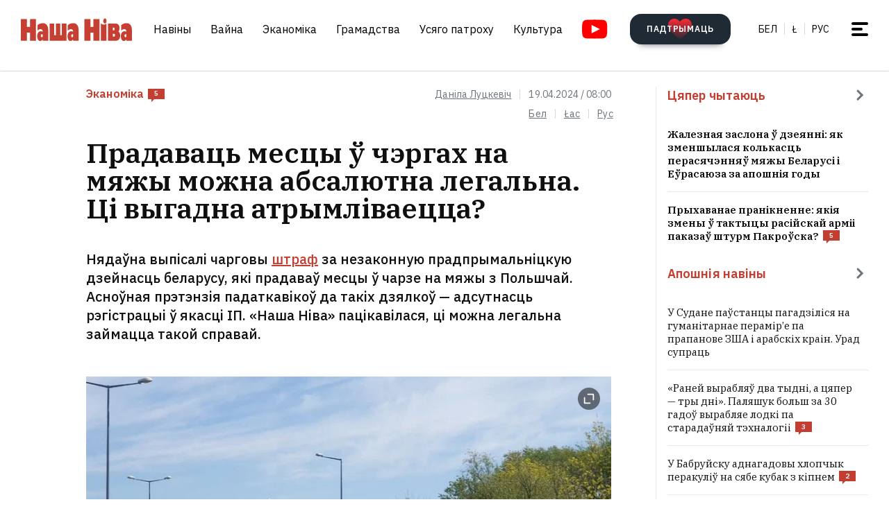

--- FILE ---
content_type: text/html; charset=utf-8
request_url: https://nashaniva.com/340852
body_size: 28976
content:
<!-- bfe5dfda-4105-11ee-9d24-db0c65b40839 -->
<!DOCTYPE html>
<html lang="be" >
  <head>
	<!-- 67e3a3a0-4068-11ee-8de9-335a3da89bff -->
	<!-- Google Tag Manager -->
<script>(function(w,d,s,l,i){w[l]=w[l]||[];w[l].push({'gtm.start':
new Date().getTime(),event:'gtm.js'});var f=d.getElementsByTagName(s)[0],
j=d.createElement(s),dl=l!='dataLayer'?'&l='+l:'';j.async=true;j.src=
'https://www.googletagmanager.com/gtm.js?id='+i+dl;f.parentNode.insertBefore(j,f);
})(window,document,'script','dataLayer','GTM-WBNB3MX');</script>
<!-- End Google Tag Manager -->
<!--486d9a12-ea49-11ef-907b-8b751de9276f-->        <script async src="https://pagead2.googlesyndication.com/pagead/js/adsbygoogle.js?client=ca-pub-6091936827739720"
            crossorigin="anonymous"></script>

        <style type="text/css">
            @media only screen and (max-width:767.98px) {
                header.header.opacity {
                    margin-top: unset;
                }
            }
        </style>

    <meta charset="utf-8">
    		    <meta name="description" content="Нядаўна выпісалі чарговы штраф за незаконную прадпрымальніцкую дзейнасць беларусу, які прадаваў месцы ў чарзе на мяжы з Польшчай. Асноўная прэтэнзія падаткавікоў да такіх дзялкоў — адсутнасць рэгістрацыі ў якасці ІП">
			    	    <link rel="canonical" href="https://nashaniva.com/340852">
				<link rel="amphtml" href="//nashaniva.com/amp/be/340852" />
	
	    <meta content="width=device-width, initial-scale=1" name="viewport">
    <meta content="ie=edge" http-equiv="x-ua-compatible">
	<meta name='impact-site-verification' value='cd4904b4-22d9-43c6-83c3-3a458712aa40' />
	<meta name="verify-admitad" content="87f845b10c" />
	<link rel="shortcut icon" href="https://nashaniva.com/favicon.ico?v=2021">
	<link rel="icon" type="image/png" href="https://nashaniva.com/favicon-96x96.png" sizes="96x96" />
	<link rel="icon" type="image/png" href="https://nashaniva.com/favicon-32x32.png" sizes="32x32" />
	<link rel="icon" type="image/png" href="https://nashaniva.com/favicon-16x16.png" sizes="16x16" />
    <link rel="preconnect" href="https://fonts.googleapis.com">
    <link rel="preconnect" href="https://fonts.gstatic.com" crossorigin>
    <link href="https://fonts.googleapis.com/css2?family=IBM+Plex+Sans:wght@300;400;500;600;700&amp;family=IBM+Plex+Serif:ital,wght@0,400;0,600;1,400&amp;display=swap" rel="stylesheet">
    <link rel="stylesheet" type="text/css" href="https://s.nashaniva.com/assets/27dad4cfce15de2d1a46575221f937e2.css" />
<title>Прадаваць месцы ў чэргах на мяжы&nbsp;можна абсалютна легальна. Ці выгадна атрымліваецца?</title>
	
<meta property="og:title" content="Прадаваць месцы ў чэргах на мяжы&nbsp;можна абсалютна легальна. Ці выгадна атрымліваецца?">
<meta property="og:type" content="article">
<meta property="og:url" content="//nashaniva.com/340852">
<meta property="og:image" content="https://nashaniva.com/img/w1200d4webp1/photos/stock/--nrp89.jpg.webp">
<meta property="og:site_name" content="Наша Ніва">
<meta name="twitter:site" content="@nashaniva">
<meta name="twitter:title" content="Прадаваць месцы ў чэргах на мяжы&nbsp;можна абсалютна легальна. Ці выгадна атрымліваецца?">
<meta name="twitter:card" content="photo">
<meta property="twitter:image:src" content="https://nashaniva.com/img/w1200d4webp1/photos/stock/--nrp89.jpg.webp">

				<link rel="preload" href="//nashaniva.com/img/w450h300crop1webp1/photos/stock/belarusmap-471h5.jpg.webp" as="image" type="image/webp" />
						<link rel="preload" href="//nashaniva.com/img/w450h300crop1webp1/photos/stock/belarusmap-471h5.jpg.webp" as="image" type="image/webp" />
				  </head>

  <body class="fade-in">
	<!-- Google Tag Manager (noscript) -->
<noscript><iframe src="https://www.googletagmanager.com/ns.html?id=GTM-WBNB3MX"
height="0" width="0" style="display:none;visibility:hidden"></iframe></noscript>
<!-- End Google Tag Manager (noscript) -->
<svg style="display: none" xmlns="http://www.w3.org/2000/svg" xmlns:xlink="http://www.w3.org/1999/xlink">
      <defs>
        <linearGradient id="a" x1="24" x2="24" y2="47.644" gradientUnits="userSpaceOnUse">
          <stop stop-color="#2AABEE" />
          <stop offset="1" stop-color="#229ED9" />
        </linearGradient>
      </defs>
      <symbol id="arrow-down">
        <path d="m12.379 13 4.939-4.94a1.5 1.5 0 1 1 2.121 2.122l-7.06 7.06-7.06-7.06a1.5 1.5 0 0 1 2.12-2.121L12.38 13Z" />
      </symbol>
      <symbol id="arrow-right">
        <path d="M13 12.121 8.06 7.182a1.5 1.5 0 1 1 2.122-2.121l7.06 7.06-7.06 7.06a1.5 1.5 0 1 1-2.121-2.12L13 12.12Z" />
      </symbol>
      <symbol id="arrow-up-right">
        <path d="m2.1 11.403-.996-.997 7.414-7.428H2.791l.013-1.38h8.092v8.105H9.503l.012-5.727-7.414 7.427Z" fill="#fff" />
      </symbol>
      <symbol id="check">
        <path d="M9.243.799a1.098 1.098 0 0 0-1.571.01L3.75 4.87 2.334 3.514a1.107 1.107 0 0 0-1.54 1.59L3.75 8l5.5-5.663A1.098 1.098 0 0 0 9.243.799Z" fill="#C43D31" />
      </symbol>
      <symbol id="close">
        <circle cx="24" cy="24" r="24" fill="#202A34" />
        <rect x="15.828" y="13" width="26.598" height="4" rx="2" transform="rotate(45 15.828 13)" />
        <rect x="13" y="31.808" width="26.598" height="4" rx="2" transform="rotate(-45 13 31.808)" />
      </symbol>
      <symbol id="comments-dislike">
        <path fill-rule="evenodd" clip-rule="evenodd" d="M9.043 6.759 2.063 0 .795 1.227l2.062 1.996L0 5.989l1.268 1.228L4.124 4.45l1.192 1.153-2.86 2.764 1.26 1.22 2.857-2.765 1.202 1.164-2.856 2.766 1.268 1.228 2.856-2.767L11.922 12l1.266-1.227-2.877-2.787 1.098-1.065 2.878 2.787 1.264-1.224-2.879-2.786 1.204-1.165 2.877 2.788L18 6.114l-2.879-2.787 2.062-1.996L15.916.103 9.043 6.76Z"
        />
      </symbol>
      <symbol id="comments-like">
        <path fill-rule="evenodd" clip-rule="evenodd" d="M8.957 5.241 15.937 12l1.268-1.227-2.062-1.996L18 6.011l-1.267-1.228-2.857 2.767-1.191-1.153 2.859-2.764-1.26-1.22-2.857 2.765-1.202-1.164 2.856-2.766L11.813.02 8.957 2.787 6.078 0 4.812 1.227l2.877 2.787L6.591 5.08 3.713 2.292 2.449 3.516l2.879 2.786-1.204 1.165-2.877-2.788L0 5.886l2.879 2.787-2.062 1.996 1.267 1.228L8.957 5.24Z"
        />
      </symbol>
      <symbol id="facebook" viewBox="0 0 21 21">
        <path d="M20.666 10.5c0-5.523-4.477-10-10-10-5.522 0-10 4.477-10 10 0 4.991 3.657 9.128 8.438 9.878v-6.987h-2.54V10.5h2.54V8.297c0-2.506 1.493-3.89 3.777-3.89 1.094 0 2.239.195 2.239.195v2.46h-1.261c-1.242 0-1.63.771-1.63 1.563V10.5h2.773l-.443 2.89h-2.33v6.988c4.78-.75 8.438-4.887 8.438-9.878Z"
        fill="#1877F2" />
        <path d="m14.56 13.39.442-2.89H12.23V8.625c0-.79.388-1.563 1.63-1.563h1.26v-2.46s-1.144-.196-2.238-.196c-2.284 0-3.777 1.385-3.777 3.89V10.5h-2.54v2.89h2.54v6.988c1.035.163 2.09.163 3.125 0v-6.987h2.33Z" fill="#fff" />
      </symbol>
      <symbol id="info" viewBox="0 0 32 32">
        <circle cx="16" cy="16" r="16" fill="#000" />
        <path d="M16 22v-8M16 10v1" stroke="#fff" stroke-width="1.6" stroke-miterlimit="10" stroke-linecap="round" />
      </symbol>
      <symbol id="insta" viewBox="0 0 21 21">
        <rect x="2.888" y="2.723" width="15.556" height="15.556" rx="3" fill="#fff" />
        <path fill-rule="evenodd" clip-rule="evenodd" d="M20.606 14.623c-.164 3.636-2.189 5.65-5.816 5.817-1.067.049-1.408.06-4.124.06-2.716 0-3.056-.011-4.123-.06-3.634-.167-5.65-2.184-5.817-5.817-.049-1.066-.06-1.407-.06-4.123s.011-3.056.06-4.123C.893 2.743 2.91.727 6.543.561 7.61.511 7.95.5 10.666.5s3.057.011 4.124.061c3.636.168 5.653 2.189 5.816 5.816.049 1.067.06 1.407.06 4.123s-.011 3.057-.06 4.123Zm-5.801-9.46a1.2 1.2 0 1 0 2.4 0 1.2 1.2 0 0 0-2.4 0ZM5.53 10.5a5.136 5.136 0 1 0 10.271 0 5.136 5.136 0 0 0-10.27 0Zm8.469 0a3.333 3.333 0 1 1-6.666 0 3.333 3.333 0 0 1 6.666 0Z"
        fill="#D326EF" />
      </symbol>
      <symbol id="resize">
        <circle cx="16" cy="16" r="16" fill="#000" />
        <path d="M9.6 22.4v-8M9.6 22.4h8M22.4 9.6v8M22.4 9.6h-8" stroke="#fff" stroke-width="1.6" stroke-miterlimit="10" stroke-linecap="round" />
      </symbol>
      <symbol id="search-dark">
        <circle cx="14.142" cy="14.142" r="8.5" transform="rotate(-45 14.142 14.142)" stroke="#202A34" stroke-width="3" />
        <rect x="20.508" y="17.678" width="8" height="4" rx="2" transform="rotate(45 20.508 17.678)" fill="#202A34" />
      </symbol>
      <symbol id="search">
        <circle cx="14.142" cy="14.142" r="8.5" transform="rotate(-45 14.142 14.142)" stroke="#fff" stroke-width="3" />
        <rect x="20.506" y="17.678" width="8" height="4" rx="2" transform="rotate(45 20.506 17.678)" fill="#fff" />
      </symbol>
      <symbol id="telegram" viewBox="0 0 48 48">
        <rect width="48" height="48" fill="#419FD9" rx="24" />
        <rect width="48" height="48" fill="url(#a)" rx="24" />
        <path fill="#fff" d="M10.787 23.47c6.98-3.104 11.634-5.15 13.962-6.14 6.649-2.823 8.03-3.313 8.931-3.33.198-.003.64.047.928.284.242.201.309.472.34.662.032.19.072.624.04.963-.36 3.865-1.919 13.245-2.712 17.574-.336 1.832-.996 2.446-1.636 2.506-1.39.13-2.446-.938-3.793-1.84-2.107-1.41-3.297-2.288-5.343-3.664-2.363-1.59-.831-2.464.516-3.893.353-.373 6.478-6.063 6.597-6.578.015-.065.028-.306-.111-.433-.14-.127-.347-.083-.496-.049-.212.05-3.578 2.32-10.099 6.815-.955.67-1.82.996-2.596.98-.855-.02-2.5-.494-3.721-.9-1.5-.497-2.691-.76-2.588-1.605.054-.44.648-.89 1.781-1.351Z"
        />
      </symbol>
      <symbol id="tiktok" viewBox="0 0 21 21">
        <path d="M15.747 20.5H5.584a4.918 4.918 0 0 1-4.918-4.919V5.418A4.918 4.918 0 0 1 5.584.5h10.163a4.918 4.918 0 0 1 4.918 4.918V15.58a4.917 4.917 0 0 1-4.918 4.919Z" fill="#fff" />
        <path d="M8.977 9.013V8.41a4.455 4.455 0 0 0-.634-.055 4.701 4.701 0 0 0-2.695 8.56 4.696 4.696 0 0 1 3.33-7.9Z" fill="#25F4EE" />
        <path d="M9.092 15.86a2.15 2.15 0 0 0 2.145-2.056V3.553h1.872a3.482 3.482 0 0 1-.054-.648h-2.56v10.239a2.15 2.15 0 0 1-2.146 2.07 2.182 2.182 0 0 1-.99-.247 2.15 2.15 0 0 0 1.733.891Zm7.513-8.828v-.57a3.5 3.5 0 0 1-1.936-.584c.502.585 1.182.99 1.936 1.154Z"
        fill="#25F4EE" />
        <path d="M14.668 5.877a3.525 3.525 0 0 1-.877-2.328h-.684a3.542 3.542 0 0 0 1.56 2.328Zm-6.326 5.038a2.15 2.15 0 0 0-.99 4.052 2.146 2.146 0 0 1 1.738-3.403c.215.003.429.036.634.1V9.058a4.448 4.448 0 0 0-.634-.05h-.114v1.982a2.17 2.17 0 0 0-.634-.075Z"
        fill="#FE2C55" />
        <path d="M16.604 7.03v1.982a6.076 6.076 0 0 1-3.551-1.155v5.206a4.71 4.71 0 0 1-4.71 4.701 4.659 4.659 0 0 1-2.696-.852 4.701 4.701 0 0 0 8.144-3.2v-5.19a6.09 6.09 0 0 0 3.556 1.138V7.11a3.653 3.653 0 0 1-.743-.08Z" fill="#FE2C55" />
        <path d="M13.053 13.065V7.859a6.08 6.08 0 0 0 3.557 1.139V7.016a3.554 3.554 0 0 1-1.942-1.139 3.548 3.548 0 0 1-1.56-2.328h-1.872v10.253a2.15 2.15 0 0 1-3.89 1.175 2.15 2.15 0 0 1 .992-4.052c.215.002.428.035.634.099V9.013c-2.593.044-4.66 2.212-4.616 4.805a4.696 4.696 0 0 0 1.287 3.15 4.66 4.66 0 0 0 2.7.798 4.712 4.712 0 0 0 4.71-4.701Z"
        fill="#000" />
      </symbol>
      <symbol id="twitter">
      <g><path fill="#eee" d="M18.244 2.25h3.308l-7.227 8.26 8.502 11.24H16.17l-5.214-6.817L4.99 21.75H1.68l7.73-8.835L1.254 2.25H8.08l4.713 6.231zm-1.161 17.52h1.833L7.084 4.126H5.117z"></path></g>
      </symbol>
      <symbol id="youtube-yellow">
        <path fill="#111" d="M5.556 2.723h16.666v14.444H5.556z" />
        <path d="M21.794.705C17.79.43 8.871.432 4.872.705.542 1 .032 3.615 0 10.5c.032 6.872.538 9.499 4.872 9.795 4 .273 12.918.274 16.922 0 4.33-.295 4.84-2.91 4.872-9.795-.032-6.872-.538-9.499-4.872-9.795ZM10 14.945v-8.89l8.889 4.437-8.89 4.452Z" fill="#FDE52C"
        />
      </symbol>
      <symbol id="youtube" viewBox="0 0 28 21">
        <path fill="#fff" d="M6.223 2.723h16.666v14.444H6.223z" />
        <path d="M22.461.705C18.457.43 9.538.432 5.54.705 1.21 1 .7 3.615.667 10.5c.032 6.872.538 9.499 4.872 9.795 4 .273 12.918.274 16.922 0 4.33-.295 4.84-2.91 4.872-9.795-.032-6.872-.537-9.499-4.872-9.795Zm-11.794 14.24v-8.89l8.889 4.437-8.89 4.452Z" fill="red"
        />
      </symbol>
    </svg>
<script>
    document.body.className = 'js-on';
</script>
<div class="page">
        <header class="header" id="header">
  <div class="container">
    <div class="header__inner">
      <a class="logo header__logo" href="/" aria-label="на галоўную">
        <img src="https://s.nashaniva.com/main/img/logo/desktop-logo-plain.svg?v=3" width="160" height="37" alt="Наша Ніва: першая беларуская газета">
      </a>
      <div class="header__menu-wrapper">
        <nav class="menu header__menu">
          <ul class="list-reset menu__list">
                          <li><a href="/ca/559/">Навіны</a></li>
                          <li><a href="/ca/706/">Вайна</a></li>
                          <li><a href="/ca/619/">Эканоміка</a></li>
                          <li><a href="/ca/615/">Грамадства</a></li>
                          <li><a href="/ca/345/">Усяго патроху</a></li>
                          <li><a href="/ca/593/">Культура</a></li>
                      </ul>
        </nav>
        <a aria-label="Youtube" class="header__youtube" href="https://www.youtube.com/@NashaNivaNews">
          <svg class="icon-youtube" width="100%" height="100%" viewbox="0 0 38 28" fill="none" xmlns="http://www.w3.org/2000/svg">
            <rect x="8.04297" y="4.07275" width="22.7121" height="19.4047" fill=""></rect>
            <path d="M30.5118 0.286413C24.9057 -0.0962484 12.4194 -0.0946928 6.82102 0.286413C0.759101 0.700185 0.0451105 4.36191 0 14C0.0451105 23.621 0.752879 27.2983 6.82102 27.7136C12.4209 28.0947 24.9057 28.0963 30.5118 27.7136C36.5737 27.2998 37.2877 23.6381 37.3328 14C37.2877 4.37902 36.5799 0.701741 30.5118 0.286413ZM13.9998 20.2221V7.77786L26.4441 13.9891L13.9998 20.2221Z" fill=""></path>
          </svg>
        </a>
      </div>
      <div class="header__controls"><a class="button button-donate header__donate" href="https://patreon.com/nashaniva"><span class="button-donate__label">ПАДТРЫМАЦЬ</span><svg class="button-donate__icon" width="34" height="30" viewbox="0 0 34 30" fill="none" xmlns="http://www.w3.org/2000/svg">
            <g style="mix-blend-mode:lighten">
              <path d="M17 4.52661C12.5392 -3.00174 0 -0.803397 0 8.62829C0 14.8366 7.3865 21.5066 15.8151 29.5283C16.1449 29.8433 16.5733 30 17 30C17.4267 30 17.8551 29.8433 18.1849 29.5283C26.6458 21.4767 34 14.8383 34 8.62829C34 -0.835064 21.4268 -2.94507 17 4.52661Z" fill="url(#heart-2)"></path>
            </g>
            <defs>
              <lineargradient id="heart-2" x1="17" y1="0" x2="17" y2="30.8824" gradientunits="userSpaceOnUse">
                <stop stop-color="#FF0000"></stop>
                <stop offset="1" stop-color="#FF0000" stop-opacity="0"></stop>
              </lineargradient>
            </defs>
          </svg></a>
        <ul class="list-reset languages header__languages">
                      <li><a href="/be/">Бел</a>
            </li>
            <li><a href="/be_latn/">Ł</a>
            </li>
            <li><a href="/ru/">рус</a>
            </li>
                    </ul>
      <button class="burger-button" id="burger-button-open" aria-label="меню"><span></span>
      </button>
      </div>
    </div>
  </div>
  <ins class="adsbygoogle"></ins>
</header>    <div class="panel-menu" id="burger-menu">
  <div class="panel-menu__head">
    <div class="container">
      <div class="panel-menu__head-inner">
        <a class="logo panel-menu__logo" href="/" aria-label="на галоўную">
          <img src="https://s.nashaniva.com/main/img/logo/desktop-logo-plain-white.svg?v=3" width="160" height="37" alt="Наша Ніва: першая беларуская газета" loading="lazy">
        </a>
        <div class="panel-menu__head-controls panel-menu__head-languages">
          <ul class="list-reset languages panel-menu__languages">
                            <li><a href="/">Бел</a>
              </li>
              <li><a href="/be_latn/">Ł</a>
              </li>
              <li><a href="/ru/">рус</a>
              </li>
                      </ul>
          <button class="burger-button active" id="burger-button-close" aria-label="закрыть меню"><span></span>
          </button>
        </div>
      </div>
    </div>
  </div>
  <div class="panel-menu__inner">
    <div class="container">
      <div class="panel-menu__search">
        <form class="search" action="/search/">
          <input name="stext" class="search__input" type="text" placeholder="" data-placeholder="Увядзіце запыт для пошуку па сайце">
          <button class="search__button" type="submit">
            <svg class="search__icon search__icon--light" width="29" height="29" viewbox="0 0 29 29" fill="none" xmlns="http://www.w3.org/2000/svg">
              <circle cx="14.1421" cy="14.1421" r="8.5" transform="rotate(-45 14.1421 14.1421)" stroke="none" stroke-width="3"></circle>
              <rect x="20.5059" y="17.6777" width="8" height="4" rx="2" transform="rotate(45 20.5059 17.6777)" fill="none"></rect>
            </svg>
          </button>
        </form>
      </div>
      <div class="panel-menu__body">
        <nav class="panel-menu__nav">
                                  <ul class="list-reset panel-menu__list">
              <li class="panel-menu__item" data-menu-item><a class="panel-menu__link" href="/ca/559/">Навіны</a>
                <button class="panel-menu__link-arrow" type="button" aria-label="tosubmenu">
                  <svg class="icon icon-arrow panel-menu__link-icon">
                    <use xlink:href="#arrow-right"></use>
                  </svg>
                </button>
                <ul class="panel-menu__sublist list-reset">
                                      <li class="panel-menu__subitem"><a class="panel-menu__sublink" href="/ca/619/">Эканоміка</a>
                    </li>
                                      <li class="panel-menu__subitem"><a class="panel-menu__sublink" href="/ca/615/">Грамадства</a>
                    </li>
                                      <li class="panel-menu__subitem"><a class="panel-menu__sublink" href="/ca/611/">Здарэнні</a>
                    </li>
                                      <li class="panel-menu__subitem"><a class="panel-menu__sublink" href="/ca/584/">Свет</a>
                    </li>
                                      <li class="panel-menu__subitem"><a class="panel-menu__sublink" href="/ca/566/">Спорт</a>
                    </li>
                                      <li class="panel-menu__subitem"><a class="panel-menu__sublink" href="/ca/624/">Аўто</a>
                    </li>
                                      <li class="panel-menu__subitem"><a class="panel-menu__sublink" href="/ca/602/">Меркаванні</a>
                    </li>
                                      <li class="panel-menu__subitem"><a class="panel-menu__sublink" href="/ca/647/">Ад рэдакцыі</a>
                    </li>
                                      <li class="panel-menu__subitem"><a class="panel-menu__sublink" href="/ca/706/">Вайна</a>
                    </li>
                                  </ul>
              </li>
            </ul>
                                                                      <ul class="list-reset panel-menu__list">
              <li class="panel-menu__item" data-menu-item><a class="panel-menu__link" href="/ca/345/">Усяго патроху</a>
                <button class="panel-menu__link-arrow" type="button" aria-label="tosubmenu">
                  <svg class="icon icon-arrow panel-menu__link-icon">
                    <use xlink:href="#arrow-right"></use>
                  </svg>
                </button>
                <ul class="panel-menu__sublist list-reset">
                                      <li class="panel-menu__subitem"><a class="panel-menu__sublink" href="/ca/685/">Тэсты</a>
                    </li>
                                      <li class="panel-menu__subitem"><a class="panel-menu__sublink" href="/ca/691/">Усяго патроху</a>
                    </li>
                                      <li class="panel-menu__subitem"><a class="panel-menu__sublink" href="/ca/622/">Здароўе</a>
                    </li>
                                      <li class="panel-menu__subitem"><a class="panel-menu__sublink" href="/ca/646/">Нерухомасць</a>
                    </li>
                                      <li class="panel-menu__subitem"><a class="panel-menu__sublink" href="/ca/629/">Моды</a>
                    </li>
                                      <li class="panel-menu__subitem"><a class="panel-menu__sublink" href="/ca/651/">Ежа</a>
                    </li>
                                      <li class="panel-menu__subitem"><a class="panel-menu__sublink" href="/ca/623/">Навука і тэхналогіі</a>
                    </li>
                                      <li class="panel-menu__subitem"><a class="panel-menu__sublink" href="/ca/658/">Надвор'е</a>
                    </li>
                                      <li class="panel-menu__subitem"><a class="panel-menu__sublink" href="/ca/625/">Каханне і сэкс</a>
                    </li>
                                  </ul>
              </li>
            </ul>
                                  <ul class="list-reset panel-menu__list">
              <li class="panel-menu__item" data-menu-item><a class="panel-menu__link" href="/ca/593/">Культура</a>
                <button class="panel-menu__link-arrow" type="button" aria-label="tosubmenu">
                  <svg class="icon icon-arrow panel-menu__link-icon">
                    <use xlink:href="#arrow-right"></use>
                  </svg>
                </button>
                <ul class="panel-menu__sublist list-reset">
                                      <li class="panel-menu__subitem"><a class="panel-menu__sublink" href="/ca/652/">Гісторыя</a>
                    </li>
                                      <li class="panel-menu__subitem"><a class="panel-menu__sublink" href="/ca/639/">Музыка</a>
                    </li>
                                      <li class="panel-menu__subitem"><a class="panel-menu__sublink" href="/ca/672/">Мова</a>
                    </li>
                                      <li class="panel-menu__subitem"><a class="panel-menu__sublink" href="/ca/640/">Кіно</a>
                    </li>
                                      <li class="panel-menu__subitem"><a class="panel-menu__sublink" href="/ca/612/">Літаратура</a>
                    </li>
                                      <li class="panel-menu__subitem"><a class="panel-menu__sublink" href="/ca/643/">Культура</a>
                    </li>
                                  </ul>
              </li>
            </ul>
                      <ul class="list-reset panel-menu__list">
              <li class="panel-menu__item" data-menu-item><a class="panel-menu__link" href="/editors-picks/">Рэдакцыя рэкамендуе</a>
                <button class="panel-menu__link-arrow" type="button" aria-label="tosubmenu">
                  <svg class="icon icon-arrow panel-menu__link-icon">
                    <use xlink:href="#arrow-right"></use>
                  </svg>
                </button>
                <ul class="panel-menu__sublist list-reset">
                  <li class="panel-menu__subitem"><a class="panel-menu__sublink" href="/top/">Галоўнае</a>
                    </li>
                    <li class="panel-menu__subitem"><a class="panel-menu__sublink" href="/most-shared/">Самае лайканае</a>
                    </li>
                    <li class="panel-menu__subitem"><a class="panel-menu__sublink" href="/most-comment/">Самае каментаванае</a>
                    </li>
                    <li class="panel-menu__subitem"><a class="panel-menu__sublink" href="/most-read/">Самае чытанае</a>
                    </li>
                    <li class="panel-menu__subitem"><a class="panel-menu__sublink" href="/most-reacted/">Найбольш рэакцый</a>
                    </li>
                    <li class="panel-menu__subitem"><a class="panel-menu__sublink" href="/most-palmed/">Самае &#x1F334;</a>
                    </li>
                    <li class="panel-menu__subitem"><a class="panel-menu__sublink" href="/interview/">Iнтэрв'ю</a>
                    </li>
                </ul>
              </li>
            </ul>
            <ul class="list-reset panel-menu__list">
              <li class="panel-menu__item" data-menu-item><a class="panel-menu__link" href="/date/2025/11/7/">Архіў</a>
                <button class="panel-menu__link-arrow" type="button" aria-label="tosubmenu">
                  <svg class="icon icon-arrow panel-menu__link-icon">
                    <use xlink:href="#arrow-right"></use>
                  </svg>
                </button>
                <ul class="panel-menu__sublist list-reset">
                    <li class="panel-menu__subitem"><a class="panel-menu__sublink" href="/ca/707/">PDF ВЕРСІЯ</a>
                    </li>
                    <li class="panel-menu__subitem"><a class="panel-menu__sublink" href="/rss/">RSS ВЕРСІЯ</a>
                    </li>
                    <li class="panel-menu__subitem"><a class="panel-menu__sublink" href="/rt/1/">XS</a>
                    </li>
                    <li class="panel-menu__subitem"><a class="panel-menu__sublink" href="/rt/2/">S</a>
                    </li>
                    <li class="panel-menu__subitem"><a class="panel-menu__sublink" href="/rt/3/">M</a>
                    </li>
                    <li class="panel-menu__subitem"><a class="panel-menu__sublink" href="/rt/4/">L</a>
                    </li>
                    <li class="panel-menu__subitem"><a class="panel-menu__sublink" href="/rt/5/">XL</a>
                    </li>
                </ul>
              </li>
            </ul>
            <ul class="list-reset panel-menu__list">
              <li class="panel-menu__item" data-menu-item><a class="panel-menu__link" href="/">Нашы спасылкі</a>
                <button class="panel-menu__link-arrow" type="button" aria-label="tosubmenu">
                  <svg class="icon icon-arrow panel-menu__link-icon">
                    <use xlink:href="#arrow-right"></use>
                  </svg>
                </button>
                <ul class="panel-menu__sublist list-reset">
                  <li class="panel-menu__subitem"><a class="panel-menu__sublink" href="/latn/">Наш лацінізатар</a>
                                                                  <li class="panel-menu__subitem"><a class="panel-menu__sublink" href="https://aviasales.tp.st/aB8bJncs?erid=2VtzqvqwRuE">Авіяквіткі</a>
                                          </li>
                                                                  <li class="panel-menu__subitem"><a class="panel-menu__sublink" href="https://hotellook.tp.st/iqzm9YY6?erid=2VtzqvsRRBa">Гатэлі</a>
                                          </li>
                                                                  <li class="panel-menu__subitem"><a class="panel-menu__sublink" href="/292929/">Падкасты</a>
                                          </li>
                                                                  <li class="panel-menu__subitem"><a class="panel-menu__sublink" href="https://nashaniva.com/mediakit/Nasha%20Niva%20Media%20Kit%202025.%20NEW.pdf">Медыя-кіт</a>
                                          </li>
                     
                </ul>
              </li>
            </ul>
        </nav>
        <div class="panel-menu__buttons"><a class="button button-donate button-donate--light panel-menu__button" href="https://patreon.com/nashaniva"><span class="button-donate__label">ПАДТРЫМАЦЬ</span><svg class="button-donate__icon" width="34" height="30" viewbox="0 0 34 30" fill="none" xmlns="http://www.w3.org/2000/svg">
              <g style="mix-blend-mode:lighten">
                <path d="M17 4.52661C12.5392 -3.00174 0 -0.803397 0 8.62829C0 14.8366 7.3865 21.5066 15.8151 29.5283C16.1449 29.8433 16.5733 30 17 30C17.4267 30 17.8551 29.8433 18.1849 29.5283C26.6458 21.4767 34 14.8383 34 8.62829C34 -0.835064 21.4268 -2.94507 17 4.52661Z" fill="url(#heart-3)"></path>
              </g>
              <defs>
                <lineargradient id="heart-3" x1="17" y1="0" x2="17" y2="30.8824" gradientunits="userSpaceOnUse">
                  <stop stop-color="#FF0000"></stop>
                  <stop offset="1" stop-color="#FF0000" stop-opacity="0"></stop>
                </lineargradient>
              </defs>
            </svg></a>
        </div>
      </div>
      <div class="panel-menu__footer">
        <div class="panel-menu__footer-top">
          <div class="list-border panel-menu__contact-links">
            <ul class="list-reset social panel-menu__social">
              
              
              <li class="panel-menu__social-item social__item">
                <a class="social__link" href="https://t.me/nashaniva/" target="_blank">
                  <svg class="icon icon-telegram social__icon">
                    <use xlink:href="#telegram"></use>
                  </svg>Telegram</a>
              </li>
              <li class="panel-menu__social-item social__item">
                <a class="social__link" href="https://www.youtube.com/@NashaNivaNews" target="_blank">
                  <svg class="icon icon-youtube social__icon social__icon-youtube">
                    <use xlink:href="#youtube"></use>
                  </svg>YouTube</a>
              </li>
              <li class="panel-menu__social-item social__item">
                <a class="social__link" href="https://tiktok.com/@nashaniva" target="_blank">
                  <svg class="icon social__icon">
                    <use xlink:href="#tiktok"></use>
                  </svg>TikTok</a>
              </li>
              <li class="panel-menu__social-item social__item">
                <a class="social__link" href="https://www.youtube.com/user/NashaNiva" target="_blank">
                  <svg class="icon icon-youtube icon-youtube--yellow social__icon social__icon-youtube">
                    <use xlink:href="#youtube-yellow"></use>
                  </svg>ТОК</a>
              </li>
              <li class="panel-menu__social-item social__item">
                <a class="social__link" href="https://www.instagram.com/nashaniva/" target="_blank">
                  <svg class="icon social__icon">
                    <use xlink:href="#insta"></use>
                  </svg>Instagram</a>
              </li>
              <li class="panel-menu__social-item social__item">
                <a class="social__link" href="https://twitter.com/nashaniva" target="_blank">
                  <svg class="icon social__icon">
                    <use xlink:href="#twitter"></use>
                  </svg>X | Twitter</a>
              </li>
              <li class="panel-menu__social-item social__item">
                <a class="social__link" href="https://www.facebook.com/nashaniva/" target="_blank">
                  <svg class="icon social__icon">
                    <use xlink:href="#facebook"></use>
                  </svg>Facebook</a>
              </li>

              
              
            </ul><a class="button button--dark panel-menu__contact-btn" href="https://t.me/nn_editor">напішыце нам сваю навіну</a>
          </div>
        </div>
        <div class="panel-menu__footer-bot">
          <div class="copyright panel-menu__copyright">&copy; Усе правы абароненыя. Выкарыстанне матэрыялаў дазваляецца пры ўмове ўказання крыніцы і наяўнасці актыўнай гіперспасылкі на <a href="https://nashaniva.com">nashaniva.com</a> у першым абзацы.</div>
          <div class="panel-menu__footer-bot-buttons"><a class="button button-donate button-donate--light panel-menu__footer-bot-btn" href="https://patreon.com/nashaniva"><span class="button-donate__label">ПАДТРЫМАЦЬ</span><svg class="button-donate__icon" width="34" height="30" viewbox="0 0 34 30" fill="none" xmlns="http://www.w3.org/2000/svg">
                <g style="mix-blend-mode:lighten">
                  <path d="M17 4.52661C12.5392 -3.00174 0 -0.803397 0 8.62829C0 14.8366 7.3865 21.5066 15.8151 29.5283C16.1449 29.8433 16.5733 30 17 30C17.4267 30 17.8551 29.8433 18.1849 29.5283C26.6458 21.4767 34 14.8383 34 8.62829C34 -0.835064 21.4268 -2.94507 17 4.52661Z" fill="url(#heart-4)"></path>
                </g>
                <defs>
                  <lineargradient id="heart-4" x1="17" y1="0" x2="17" y2="30.8824" gradientunits="userSpaceOnUse">
                    <stop stop-color="#FF0000"></stop>
                    <stop offset="1" stop-color="#FF0000" stop-opacity="0"></stop>
                  </lineargradient>
                </defs>
              </svg></a>
          </div>
        </div>
      </div>
    </div>
  </div>
</div>

            
    <div class="miniature-modal" id="miniature-modal">
    <div class="miniature-modal__content">
        <div class="miniature-modal__head">
            <div class="miniature-modal__info">
                <div class="miniature-modal__descrip" id="miniature-descrip"></div>
                <div class="miniature-modal__source" id="miniature-source"></div>
            </div>
            <button class="miniature-modal__close" id="miniature-close" type="button">
                <svg class="miniature-modal__close-icon">
                    <use xlink:href="#close"></use>
                </svg>
            </button>
        </div>
        <div class="miniature-modal__body">
            <img class="miniature-modal__img" id="miniature-full" src="[data-uri]" width="1680" height="1120" alt="" loading="lazy">
        </div>
    </div>
</div>
<main class="article" data-redirect>
    <div class="container">
        <div class="article-container">
            <section class="article article-content">
                <div id="article_inner" class="article__inner" itemscope itemtype="http://schema.org/NewsArticle">
                    <div class="article-lead">
                        <div class="article-lead__head">
                            <div class="article-lead__head-info">
                                <div style="background-position:top; background-repeat: no-repeat; background-image: url(/util/redline.png?id=340852&lang=be&uuid=690d784f29f7e&ssum=3625189547)" class="article-rubric">
                                    <a class="article-rubric" href="/ca/619/"><span itemprop="articleSection">Эканоміка</span></a><a  href="#startcomments" class="mobile-only-hidibility-inline messages-count article-rubric__messages-count">5</a><a href="/340852/comments" class="messages-count mobile-only-visibility-inline article-rubric__messages-count">5</a>                                </div>
                                <div class="article-info">
                                    <div class="article-info__status"></div>
                                    <div class="article-info__group"><a class="article-info__resource" itemprop="author" itemscope itemtype="http://schema.org/Person" href="" target="_blank">Даніла Луцкевіч<meta itemprop="url" content=""/><meta itemprop="name" content="Даніла Луцкевіч"/></a>
                                        <div class="article-info__date">
                                            <time itemprop="datePublished" class="article-info__date" datetime="2024-04-19T05:00:00+03:00">19.04.2024 / 08:00</time>
                                            <div class="article-info__lang"><a data-position="switch-be" class="article-info__resource" hreflang="be" href="/340852">Бел</a> <a data-position="switch-be-latn" hreflang="be-Latn" class="article-info__resource" href="/be_latn/340852">Łac</a> <a data-position="switch-ru" hreflang="ru" class="article-info__resource" href="/ru/340852">Рус</a></div>
                                        </div>
                                    </div>
                                </div>
                                <h1 itemprop="headline" class="article-lead__title" data-number="header">Прадаваць месцы ў чэргах на мяжы&nbsp;можна абсалютна легальна. Ці выгадна атрымліваецца?</h1>
                            </div>
                        </div>
                        <div class="article-lead__text">
                            <p data-number="summary">Нядаўна выпісалі чарговы <a href="https://nashaniva.com/340064">штраф</a> за незаконную прадпрымальніцкую дзейнасць беларусу, які прадаваў месцы ў чарзе на мяжы з Польшчай. Асноўная прэтэнзія падаткавікоў да такіх дзялкоў &mdash; адсутнасць рэгістрацыі ў якасці ІП. &laquo;Наша Ніва&raquo; пацікавілася, ці можна легальна займацца такой справай.</p>
                        </div>
                        <div class="article-lead__img"><figure class="media-labeled"><img src="//nashaniva.com/img/w840d4webp1/photos/stock/--nrp89.jpg.webp" width="840" itemProp="image" height="560" alt="" loading="lazy"><button class="info" type="button" data-miniature-descrip="Ілюстрацыйны здымак. Фота: тэлеграм-канал «Варшавка Граница Брест-Тересполь»" data-miniature-source="" data-miniature-full="https://nashaniva.com/photos/stock/--nrp89.jpg"><svg class="info__icon">
                    <use xlink:href="#resize"></use>
                  </svg><span class="info__descrip">Павялічыць</span></button><figcaption class="media-labeled__figcaption"><div class="media-labeled__figcaption-descrip">Ілюстрацыйны здымак. Фота: тэлеграм-канал «Варшавка Граница Брест-Тересполь»</div><div class="media-labeled__figcaption-source"></div></figcaption></figure></div>                    </div>
                    <div class="article__content article-wrapper" id="mobile_article" itemprop="articleBody">
                                                  <h2>Закон не забараняе</h2> <p data-number="3">Жыхар Брэста за 150 даляраў прадаў месца ў чарзе падаткавіку, за што атрымаў штраф 30 базавых велічынь за незаконную прадпрымальніцкую дзейнасць. Каб пазбегнуць пакарання, мужчыне трэба было зарэгістравацца ў якасці індывідуальнага прадпрымальніка.</p> <p data-number="4">Як растлумачылі ў падатковай, паколькі асобна такога віду эканамічнай дзейнасці, як «продаж месцаў у чарзе», у класіфікацыі няма, ахвотным зарабляць на гэтым трэба абраць код 96090 — «Прадастаўленне іншых індывідуальных паслуг, не ўключаных у іншыя групы».</p> <blockquote> <p data-number="5">Такім чынам, стаяць у чарзе за іншых людзей і атрымліваць за гэта ўзнагароду можна цалкам легальна.</p> </blockquote> <p data-number="6">Таксама такі варыянт заробку можа пасаваць і тым, хто будзе прасоўваць па чарзе грузавыя аўтамабілі, чэргі з якіх расцягнуліся на дзясяткі кіламетраў. Дарэчы, падобныя <a href="/294437" data-position="inarticle-bbad0f24-4bae-11ef-9f7c-073d24827322-x" target="_blank" class="in_article_external">вакансіі</a> ад фірм-перавозчыкаў пачалі з'яўляцца яшчэ летам 2022 года. Праўда, у такім выпадку фірма працаўладкоўвае чалавека да сябе. Але падобныя паслугі можна аказваць і ў якасці ІП.</p> <h2>Якія выдаткі чакаюць прадпрымальніка?</h2> <p data-number="7">За адкрыццё ІП трэба заплаціць 0,5 базавай (20 рублёў). Таксама індывідуальны прадпрымальнік мусіць адкрыць асобны рахунак у банку.</p> <div class="nn-banner nn-banner-inside-article">            </div><p data-number="8">Калі прадпрымальнік хоча працаваць з наяўнымі, то давядзецца набыць касавы апарат. Цэны на іх пачынаюцца з 200 рублёў, у дадатак давядзецца плаціць за яго абслугоўванне, а гэта яшчэ каля 20 рублёў у месяц.</p> <p data-number="9">Прымаць наяўныя без касавага апарата нельга, але працаваць без яго можна. Альтэрнатыўны спосаб — прымаць грошы праз АРІП. Для гэтага ІП трэба зарэгістравацца ў сэрвісе. На кожным плацяжы праз АРІП іпэшнік будзе страчваць 3% ад сумы, бо свой працэнт бярэ як аператар, так і банк.</p> <h2>Падаткі і ФСАН</h2> <p data-number="10"><span>Падаходны падатак для ІП у Беларусі складае 20% ад прыбытку. Калі прадпрымальнік не будзе весці ўлік выдаткаў, то ён мае права па змоўчванні адлічыць да 20% ад сумы на выдаткі, якія не трэба пацвярджаць.</span></p> <p data-number="11"><span>Апроч падаткаў, ІП мусіць рабіць адлічэнні ў ФСАН у памеры 35% ад мінімальнага заробку па краіне. На цяперашні момант гэта каля 220 рублёў на месяц.</span></p> <p data-number="12" class=" article__image miniature article__miniature"><div class="article__image miniature article__miniature"><figure class="media-labeled"><img src="//nashaniva.com/img/w732d4webp1/photos/stock/img_5133-9gtnn.jpg.webp" width="732" height="489" alt="" loading="lazy"><button class="info" type="button" data-miniature-descrip="" data-miniature-source="" data-miniature-full="https://nashaniva.com/photos/stock/img_5133-9gtnn.jpg"><svg class="info__icon">
                    <use xlink:href="#resize"></use>
                  </svg><span class="info__descrip">Павялічыць</span></button></figure></div></p> <p class="nn-image-description" data-number="13"><span>Ілюстрацыйны здымак. Фота: «Наша Ніва»</span></p> <blockquote> <p data-number="14">Выглядае, што калі чэргі на мяжы застануцца, а патэнцыйны прадпрымальнік гатовы займацца гэтым рэгулярна, а не 1-2 разы на месяц, то прадаваць месцы ў чарзе можа быць цалкам прыбытковай справай.</p> </blockquote> <div class="nn-banner nn-banner-inside-article">            </div><p data-number="15">Мужчына, якога нядаўна аштрафавалі ў Брэсце, прадаў месца ў чарзе за 150 даляраў, што складае каля 500 беларускіх рублёў. </p> <p data-number="16">Нават пасля адной такой здзелкі ІП выйдзе ў плюс. Падатак складзе 80 рублёў, адлічэнні ў ФСАН — 220. Паколькі адлічэнні ў ФСАН фіксаваныя, то выдаткі на абавязковыя плацяжы з наступных здзелак не будуць утрымліваць гэтую суму. </p><div class="nn-banner nn-banner-inside-article">            </div>                        
                                                <div class="read-also read-also--secondary article__read-also-news image">
                            <div class="read-also__body">
                                <div class="read-also__read">
                                    <div class="title read-also__read-title" data-title-hover><a class="title__link read-also__read-link" href="/ca/619/"><span>Чытайце яшчэ</span></a>
                                        <a class="title__arrow-link" href="/ca/619/" aria-label="Чытайце яшчэ">
                                            <svg class="icon icon-arrow title__link-icon">
                                                <use xlink:href="#arrow-right"></use>
                                            </svg>
                                        </a>
                                    </div>
                                </div>
                                                                    <ul class="list-reset read-also__list"><li><a href="https://nashaniva.com/340064" class="read-also__title" data-position="readalso-caec9d52-4bad-11ef-95b1-6bb48bebbda4-1"><h3>У Брэсце кіроўца прадаў месца ў чарзе на мяжы і атрымаў вялізны штраф</h3></a></li><li><a href="https://nashaniva.com/340615" class="read-also__title" data-position="readalso-caec9d52-4bad-11ef-95b1-6bb48bebbda4-2"><h3>Ад дзвюх гадзін да сутак. Як доўга цяпер стаяць у чэргах на мяжы?</h3></a></li><li><a href="https://nashaniva.com/340861" class="read-also__title" data-position="readalso-caec9d52-4bad-11ef-95b1-6bb48bebbda4-3"><h3>Мінскія падаткавікі анансавалі маштабную праверку прыватных стаматалогій</h3></a></li></ul>                                                            </div>
                        </div>
                        
                                                                                
<style type="text/css">
    </style>

<script type="text/javascript">
    function hideform() {
        if (document.location.hostname.indexOf('cloud') > 0) {
            e = document.querySelector('.jsCommentFormContainer')
            if (e !== null) {
                e.style.display = 'none';
            }
            k = document.querySelector('.jsCommentsFormContainer')
            if (k !== null) {
                k.style.display = 'none';
            }
        }
    }

    window.onload = function() {
        reactionState = new ReactionState();
        reactionState.userReactionId = getIdByReactionType('');
        setReactions();
        hideform();
    }

    let reactionState = null;
    class ReactionState {
        userReactionId = null;
    }


    function setReactions() {
        let userReactionElementId = reactionState.userReactionId;
        if (userReactionElementId) {
            removeSelected();
            setSelected(userReactionElementId);
        }

        document.querySelectorAll(".reaction-column").forEach(element => {
            element.addEventListener('click', event => sendClick(element))
        });
    }

    function sendClick(element) {
        let reactionId = element.id;

        let url = "/ajax/userReaction/save/";
        let data = {
            'cksum': "1ee20e98d7fb7d89900e66937b6bbfd7",
            'stime': "1762490447",
            'qtime': "1762490447",
            'userId': "f2e247105890368636cbcb746932db45",
            'reactionType': getReactionTypeById(reactionId),
            'articleId': "340852",
            'ua': navigator.userAgent,
            'uo': localStorage.getItem('340852')
        };
        window.dataLayer = window.dataLayer || [];
        window.dataLayer.push({
            event: "article_interaction",
            page: {
                page_id: "340852",
                page_language: "be",
                page_type: "article",
            },
            content: {
             
                "content_type": "article",
                "content_category": "619-Эканоміка",
                "content_author": "Даніла Луцкевіч",
                "content_tags": "",
                "content_published": "2024-04-19 05:00:00",
                "content_has_video": checkVideos(),
                "content_has_image": checkImages()
                        },
            "interaction_type": "rate",
            "interaction_option": reactionId.toString()
        });
        $.post(url, JSON.stringify(data))
            .done(function(data) {
                if (data.status !== 'ok') {
                    console.log("Error response status!");
                    document.getElementsByClassName('error')[0].innerHTML = "<br/>Адбылася нечаканая памылка. Паспрабуйце зноў! Калі праблема не знікне, звяжыцеся з адміністрацыяй.";
                    return;
                }
                let previousReaction = reactionState.userReactionId;


                if (previousReaction) {
                    let previousCountElement = getCountElement(previousReaction);
                    previousCountElement.innerHTML = getNumber(previousCountElement.innerHTML) - 1;
                    removeSelected();
                    reactionState.userReactionId = null;
                }

                if (reactionId != previousReaction) { //if there is a new reaction (user not just cancelled his old reaction)
                    let currentCountElement = getCountElement(reactionId);
                    currentCountElement.innerHTML = getNumber(currentCountElement.innerHTML) + 1;
                    setSelected(reactionId);
                    reactionState.userReactionId = reactionId;
                }
            })
            .error(function(data) {
                document.getElementsByClassName('error')[0].innerHTML = "<br/>Адбылася нечаканая памылка. Паспрабуйце зноў! Калі праблема не знікне, звяжыцеся з адміністрацыяй.";
            });
    }

    function getNumber(innerHtml) {
        return parseInt(innerHtml) || 0;
    }

    function getCountElement(id) {
        return document.getElementById(id).getElementsByClassName("count-of-reactions").item(0)
    }

    function setSelected(reactionId) {
        document.getElementById(reactionId).classList.add('reaction-selected');
    }

    function removeSelected() {
        let selectedElements = document.getElementsByClassName("reaction-selected");
        if (selectedElements.length) {
            selectedElements[0].classList.remove('reaction-selected');
        }
    }

    function getIdByReactionType(userReaction) {
        switch (userReaction) {
            case "3":
                return "reaction-like";
            case "7":
                return "reaction-dislike";
            case "2":
                return "reaction-facepalm";
            case "4":
                return "reaction-omg";
            case "1":
                return "reaction-anger";
            case "6":
                return "reaction-smile";
            case "8":
                return "reaction-heart";
            case "5":
                return "reaction-sad";
                return null;
        }
    }

    function getReactionTypeById(userReaction) {
        switch (userReaction) {
            case "reaction-like":
                return "3";
            case "reaction-dislike":
                return "7";
            case "reaction-facepalm":
                return "2";
            case "reaction-heart":
                return "8";
            case "reaction-omg":
                return "4";
            case "reaction-anger":
                return "1";
            case "reaction-smile":
                return "6";
            case "reaction-sad":
                return "5";
        }
    }
            if (document.location.hostname.indexOf('asha') > 0) {
            try {
                if (localStorage.getItem('apiVersion') == null) {
                    localStorage.setItem('apiVersion', Date.now());
                }
            } catch (error) {

            }
        }
    </script>


<div class="jsStickyLikesNextBlock"></div>
<ul class="reactions article__reactions list-reset sticky-reactions">
    <li class="reactions__item">
        <button id="reaction-like" class="reactions__btn reaction-column" aria-label="Клас"><span class="reactions__btn-icon like"></span><span class="reactions__count count-of-reactions">3</span>
        </button>
    </li>
    <li class="reactions__item">
        <button id="reaction-dislike" class="reactions__btn reaction-column" aria-label="Ай"><span class="reactions__btn-icon dislike"></span><span class="reactions__count count-of-reactions">0</span>
        </button>
    </li>
    <li class="reactions__item">
        <button id="reaction-smile" class="reactions__btn reaction-column" aria-label="Ха-ха"><span class="reactions__btn-icon lol"></span><span class="reactions__count count-of-reactions">4</span>
        </button>
    </li>
    <li class="reactions__item">
        <button id="reaction-facepalm" class="reactions__btn reaction-column" aria-label="Панылы сорам"><span class="reactions__btn-icon facepalm"></span><span class="reactions__count count-of-reactions">8</span>
        </button>
    </li>
    <li class="reactions__item">
        <button id="reaction-omg" class="reactions__btn reaction-column" aria-label="Ого"><span class="reactions__btn-icon omg"></span><span class="reactions__count count-of-reactions">1</span>
        </button>
    </li>
    <li class="reactions__item">
        <button id="reaction-sad" class="reactions__btn reaction-column" aria-label="Сумна"><span class="reactions__btn-icon sad"></span><span class="reactions__count count-of-reactions">2</span>
        </button>
    </li>
    <li class="reactions__item">
        <button id="reaction-anger" class="reactions__btn reaction-column" aria-label="Абуральна"><span class="reactions__btn-icon wtf"></span><span class="reactions__count count-of-reactions">3</span>
        </button>
    </li>
    <li class="reactions__item">
        <button id="reaction-heart" class="reactions__btn reaction-column" aria-label="Сэрца"><span class="reactions__btn-icon heart"></span><span class="reactions__count count-of-reactions">0</span>
        </button>
    </li>
</ul>
<div class="article-reactions error"></div>
<div id="floatback"></div>                    </div>
                    <meta itemprop="mainEntityOfPage" content="https://nashaniva.com/340852"/>
                </div>
                <script type="application/ld+json">
                </script>
                <a href="" name="startcomments" aria-label="Article comments"></a>
                <section class="comments article-content">
                    <div class="article-wrapper">
                        <h2 class="comments__title">Каментары<a  href="#startcomments" class="mobile-only-hidibility-inline messages-count article-rubric__messages-count">5</a></h2>
                                                                                    <div style="display: flex; justify-content:flex-end; margin-bottom:1em">
                                    <button data-id="340852" data-lang="be" class="button button-secondary sortForNew" data-comments-new>Спачатку новыя</button>
                                    <button data-id="340852" data-lang="be" class="button button-secondary sortForBest" data-comments-best>Спачатку лепшыя</button>
                                </div>
                                                                            <div class="comments__list-wrapper">
                            <div class="preloader" data-comments-preloader>
                                <div class="preloader__spinner"></div>
                            </div>
                            <ul class="list-reset comments__list" id="comments">
                                                                    <li class="comments__item" data-id="2800530" id="c2800530" >
  <!-- <a name="comment_2800530"></a> -->
  <div class="comments__item-inner" style="word-wrap: break-word;  overflow-wrap: break-word;">
    <div class="comments__item-head">
      <div class="comments__item-info">
        <div class="comments__item-author jsCommentAuthor">Жора</div>
        <div class="comments__item-date">19.04.2024</div>
        <button data-id="2800530" class="comments__item-button jsRespondToComment" type="button">адказаць</button>
      </div>
      <div class="comments__item-controls">
        <button data-id="2800530" data-emotion="like" class="comments__item-grade comments__item-grade--like" type="button" data-comment-like><span class="comments__item-grade-label">Падабаецца</span><span class="comments__item-grade-icon"></span><span class="comments__item-grade-count likes">0</span>
        </button>
        <button data-id="2800530" data-emotion="dislike" class="comments__item-grade comments__item-grade--dislike" type="button" data-comment-dislike><span class="comments__item-grade-label">Не падабаецца</span><span class="comments__item-grade-icon"></span><span class="comments__item-grade-count dislikes">1</span>
        </button>
      </div>
    </div>
    <div class="comments__item-text">
      До з Вільні скаліць зубы на праблемы народца з ягонымі чэргамі на мяжы.    </div>
  </div>
</li>                                                                    <li class="comments__item" data-id="2800547" id="c2800547" >
  <!-- <a name="comment_2800547"></a> -->
  <div class="comments__item-inner" style="word-wrap: break-word;  overflow-wrap: break-word;">
    <div class="comments__item-head">
      <div class="comments__item-info">
        <div class="comments__item-author jsCommentAuthor">Мх</div>
        <div class="comments__item-date">19.04.2024</div>
        <button data-id="2800547" class="comments__item-button jsRespondToComment" type="button">адказаць</button>
      </div>
      <div class="comments__item-controls">
        <button data-id="2800547" data-emotion="like" class="comments__item-grade comments__item-grade--like" type="button" data-comment-like><span class="comments__item-grade-label">Падабаецца</span><span class="comments__item-grade-icon"></span><span class="comments__item-grade-count likes">4</span>
        </button>
        <button data-id="2800547" data-emotion="dislike" class="comments__item-grade comments__item-grade--dislike" type="button" data-comment-dislike><span class="comments__item-grade-label">Не падабаецца</span><span class="comments__item-grade-icon"></span><span class="comments__item-grade-count dislikes">0</span>
        </button>
      </div>
    </div>
    <div class="comments__item-text">
      Яны хочуць, каб цэны на "месцы" пачыналіся ад 2000$? Каб "адбіць" іхнія "ФСЗНы"? А проста перастаць карыстацца паслугамі "хітразробленых" не? Калі гэтых "стаюноў" усе пачнуць ігнараваць, то чарга стане меньшай. Адны "візавыя цэнтры" па сутнасці рабуюць людзей на роўным месцы, але не, усе туды лезуць. Калі б не лезлі, то яны закрыліся б за нерэнтабельнасцю. Усё як звычайна, замест "навядзення парадку" у сваёй хаце, адно кручэнне, прыстасаваенне, а потым здзіўляемся чаму на Захадзе ўсё па людзску зроблена, а тут як звычайна калгас са старшынёй, які "як скажа, так і будзе".    </div>
  </div>
</li>                                                                    <li class="comments__item" data-id="2800623" id="c2800623" data-replyto="2800547">
  <!-- <a name="comment_2800623"></a> -->
  <div class="comments__item-inner" style="word-wrap: break-word;  overflow-wrap: break-word;">
    <div class="comments__item-head">
      <div class="comments__item-info">
        <div class="comments__item-author jsCommentAuthor">Кастусь</div>
        <div class="comments__item-date">19.04.2024</div>
        <button data-id="2800623" class="comments__item-button jsRespondToComment" type="button">адказаць</button>
      </div>
      <div class="comments__item-controls">
        <button data-id="2800623" data-emotion="like" class="comments__item-grade comments__item-grade--like" type="button" data-comment-like><span class="comments__item-grade-label">Падабаецца</span><span class="comments__item-grade-icon"></span><span class="comments__item-grade-count likes">1</span>
        </button>
        <button data-id="2800623" data-emotion="dislike" class="comments__item-grade comments__item-grade--dislike" type="button" data-comment-dislike><span class="comments__item-grade-label">Не падабаецца</span><span class="comments__item-grade-icon"></span><span class="comments__item-grade-count dislikes">0</span>
        </button>
      </div>
    </div>
    <div class="comments__item-text">
      <b>Мх</b>,а как подать документы на польскую визу, кроме визового центра? Есть еще варианты? Кстати в брестском рэгиене вообще нет проблемы с записью в вц на подачу. А в остальных местах есть. Так может дело не в бобине?<br />    </div>
  </div>
</li>                                                            </ul>
                                                                                                <div class="comments__show-all active" data-comments-blur>
                                        <button data-id="340852" data-lang="be" class="button button-primary comments__show-all-button" type="button" data-comments-load>Паказаць усе каментары</button>
                                    </div>
                                                                                    </div>
                    </div>
                </section>
                                    <section class="comments article-content comment-form-top-margin">
                        <div class="article-wrapper">
                            <div class="headline-container clearfix jsCommentsFormContainer"></div>
                            <!-- aftercomment -->
                            <ins class="adsbygoogle"
                                style="display:block"
                                data-ad-client="ca-pub-6091936827739720"
                                data-ad-slot="9673115544"
                                data-ad-format="auto"
                                data-full-width-responsive="true"></ins>
                            <script>
                                (adsbygoogle = window.adsbygoogle || []).push({});
                            </script>
                        </div>
                    </section>
                                                    <section class="mobile-only-visibility">
                        <div class="content">
                            <h4 class="title"><span>Цяпер чытаюць</span></h4>
                            <div class="news-main">
                                <div class="news-main__list">
                                                                                                                                                        <!-- 9c1e29b8-4b95-11ef-bb21-db3a9cff4b65 -->
<article itemscope itemtype="http://schema.org/NewsArticle" class="news-sm news-main__item">
    <div class="news-item  cf_615" itemprop="datePublished" content="2025-11-07T07:30:00+03:00">
        <div class="news-item__body news-sm__body">
            <a data-position="viewArticle-91bdbde4-4b95-11ef-86d3-e7e688199d30-" aria-label="Жалезная заслона ў дзеянні: як зменшылася колькасць перасячэнняў мяжы Беларусі і Еўрасаюза за апошнія годы" class="news-item__main-link " href="/380611"> </a>
            <h2 class="news-title news-sm__title ">Жалезная заслона ў дзеянні: як зменшылася колькасць перасячэнняў мяжы Беларусі і Еўрасаюза за апошнія годы</h2>
            <img itemprop="image" class="news-item__img news-sm__img" src="//nashaniva.com/img/w450h300crop1webp1/photos/stock/belarusmap-471h5.jpg.webp" width="150" height="100" alt="" loading="lazy">
        </div>
            </div>
    <meta itemprop="mainEntityOfPage" content="https://nashaniva.com/380611"/>
    <meta itemprop="headline" content="Жалезная заслона ў дзеянні: як зменшылася колькасць перасячэнняў мяжы Беларусі і Еўрасаюза за апошнія годы"/>
</article>                                                                                                                                                            <!-- 9c1e29b8-4b95-11ef-bb21-db3a9cff4b65 -->
<article itemscope itemtype="http://schema.org/NewsArticle" class="news-sm news-main__item">
    <div class="news-item  cf_706" itemprop="datePublished" content="2025-11-06T22:49:46+03:00">
        <div class="news-item__body news-sm__body">
            <a data-position="viewArticle-91bdbde4-4b95-11ef-86d3-e7e688199d30-" aria-label="Прыхаванае пранікненне: якія змены ў тактыцы расійскай арміі паказаў штурм Пакроўска?" class="news-item__main-link " href="/380754"> </a>
            <h2 class="news-title news-sm__title ">Прыхаванае пранікненне: якія змены ў тактыцы расійскай арміі паказаў штурм Пакроўска?<a href="/380754#startcomments" class="messages-count mobile-only-hidibility-inline">5</a><a href="/380754/comments" class="messages-count mobile-only-visibility-inline">5</a></h2>
            <img itemprop="image" class="news-item__img news-sm__img" src="//nashaniva.com/img/w450h300crop1webp1/photos/z_2025_11/2025-11-06212554-trvao.jpg.webp" width="150" height="100" alt="" loading="lazy">
        </div>
            </div>
    <meta itemprop="mainEntityOfPage" content="https://nashaniva.com/380754"/>
    <meta itemprop="headline" content="Прыхаванае пранікненне: якія змены ў тактыцы расійскай арміі паказаў штурм Пакроўска?"/>
</article>                                                                                                            </div>
                            </div>
                        </div>
                    </section>
                                                    <section>
                        <div class="content removeIfNext">

                                                            <div class="intro">
                                                                                                                                                        <!-- 40ab6b6e-5b30-11ee-8f32-034e512cb2ab -->
<article itemscope itemtype="http://schema.org/NewsArticle" class="news-md news-item intro__news-md  ">
    <div class="news-item__body">
        <h2 class="news-title news-title--md mobile-only-visibility ">Жалезная заслона ў дзеянні: як зменшылася колькасць перасячэнняў мяжы Беларусі і Еўрасаюза за апошнія годы</h2>
        <img class="news-item__img news-md__img" src="//nashaniva.com/img/w450h300crop1webp1/photos/stock/belarusmap-471h5.jpg.webp" width="535" height="301" alt="">
        <div class="news-topics super-main-category"><a href="/ca/615/">Грамадства</a><span class="news-topics__status"></span>        </div>
        <a data-position="viewArticle-0b083220-4b95-11ef-9a97-2bb29c9625b8-1" class="news-item__link" href="/380611" aria-label="Жалезная заслона ў дзеянні: як зменшылася колькасць перасячэнняў мяжы Беларусі і Еўрасаюза за апошнія годы"></a>
        <h2 class="news-title news-title--md mobile-only-hidibility ">Жалезная заслона ў дзеянні: як зменшылася колькасць перасячэнняў мяжы Беларусі і Еўрасаюза за апошнія годы</h2>
    </div>
    <meta itemprop="mainEntityOfPage" content="https://nashaniva.com/380611"/>
    <meta itemprop="headline" content="Жалезная заслона ў дзеянні: як зменшылася колькасць перасячэнняў мяжы Беларусі і Еўрасаюза за апошнія годы"/>
</article>                                        
                                    <div class="news-main">
                                        <div class="news-main__list">
                                                                                                                                                                                                                                                                                    <!-- 9c1e29b8-4b95-11ef-bb21-db3a9cff4b65 -->
<article itemscope itemtype="http://schema.org/NewsArticle" class="news-sm news-main__item">
    <div class="news-item  cf_706" itemprop="datePublished" content="2025-11-06T22:49:46+03:00">
        <div class="news-item__body news-sm__body">
            <a data-position="viewArticle-91bdbde4-4b95-11ef-86d3-e7e688199d30-1" aria-label="Прыхаванае пранікненне: якія змены ў тактыцы расійскай арміі паказаў штурм Пакроўска?" class="news-item__main-link " href="/380754"> </a>
            <h2 class="news-title news-sm__title ">Прыхаванае пранікненне: якія змены ў тактыцы расійскай арміі паказаў штурм Пакроўска?<a href="/380754#startcomments" class="messages-count mobile-only-hidibility-inline">5</a><a href="/380754/comments" class="messages-count mobile-only-visibility-inline">5</a></h2>
            <img itemprop="image" class="news-item__img news-sm__img" src="//nashaniva.com/img/w450h300crop1webp1/photos/z_2025_11/2025-11-06212554-trvao.jpg.webp" width="150" height="100" alt="" loading="lazy">
        </div>
            </div>
    <meta itemprop="mainEntityOfPage" content="https://nashaniva.com/380754"/>
    <meta itemprop="headline" content="Прыхаванае пранікненне: якія змены ў тактыцы расійскай арміі паказаў штурм Пакроўска?"/>
</article>                                                                                                                                                                                            <!-- 9c1e29b8-4b95-11ef-bb21-db3a9cff4b65 -->
<article itemscope itemtype="http://schema.org/NewsArticle" class="news-sm news-main__item">
    <div class="news-item  cf_615" itemprop="datePublished" content="2025-11-06T21:59:48+03:00">
        <div class="news-item__body news-sm__body">
            <a data-position="viewArticle-91bdbde4-4b95-11ef-86d3-e7e688199d30-2" aria-label="Сілавікі расказалі, як гродзенскія блогеры трацілі мільён, сабраны нібыта на лячэнне дзіцяці" class="news-item__main-link " href="/380752"> </a>
            <h2 class="news-title news-sm__title ">Сілавікі расказалі, як гродзенскія блогеры трацілі мільён, сабраны нібыта на лячэнне дзіцяці<a href="/380752#startcomments" class="messages-count mobile-only-hidibility-inline">5</a><a href="/380752/comments" class="messages-count mobile-only-visibility-inline">5</a></h2>
            <img itemprop="image" class="news-item__img news-sm__img" src="//nashaniva.com/img/w450h300crop1webp1/photos/z_2025_11/6-ftywk.jpg.webp" width="150" height="100" alt="" loading="lazy">
        </div>
            </div>
    <meta itemprop="mainEntityOfPage" content="https://nashaniva.com/380752"/>
    <meta itemprop="headline" content="Сілавікі расказалі, як гродзенскія блогеры трацілі мільён, сабраны нібыта на лячэнне дзіцяці"/>
</article>                                                                                                                                                                                            <!-- 9c1e29b8-4b95-11ef-bb21-db3a9cff4b65 -->
<article itemscope itemtype="http://schema.org/NewsArticle" class="news-sm news-main__item">
    <div class="news-item  cf_615" itemprop="datePublished" content="2025-11-06T19:43:27+03:00">
        <div class="news-item__body news-sm__body">
            <a data-position="viewArticle-91bdbde4-4b95-11ef-86d3-e7e688199d30-3" aria-label="Вынеслі прысуд маладым мазырскім скінхэдам з &laquo;Духа Расіі&raquo;" class="news-item__main-link " href="/380745"> </a>
            <h2 class="news-title news-sm__title ">Вынеслі прысуд маладым мазырскім скінхэдам з &laquo;Духа Расіі&raquo;<a href="/380745#startcomments" class="messages-count mobile-only-hidibility-inline">8</a><a href="/380745/comments" class="messages-count mobile-only-visibility-inline">8</a></h2>
            <img itemprop="image" class="news-item__img news-sm__img" src="//nashaniva.com/img/w450h300crop1webp1/photos/z_2025_11/moz-sud-1_18_1-7n9z7.jpg.webp" width="150" height="100" alt="" loading="lazy">
        </div>
            </div>
    <meta itemprop="mainEntityOfPage" content="https://nashaniva.com/380745"/>
    <meta itemprop="headline" content="Вынеслі прысуд маладым мазырскім скінхэдам з &laquo;Духа Расіі&raquo;"/>
</article>                                                                                                                                                                                            <!-- 9c1e29b8-4b95-11ef-bb21-db3a9cff4b65 -->
<article itemscope itemtype="http://schema.org/NewsArticle" class="news-sm news-main__item">
    <div class="news-item  cf_615" itemprop="datePublished" content="2025-11-06T17:30:40+03:00">
        <div class="news-item__body news-sm__body">
            <a data-position="viewArticle-91bdbde4-4b95-11ef-86d3-e7e688199d30-4" aria-label="&laquo;Вядучы дрэнна выказваецца пра краіну&raquo;. У Гродне праз данос закрыўся папулярны квіз" class="news-item__main-link " href="/380736"> </a>
            <h2 class="news-title news-sm__title ">&laquo;Вядучы дрэнна выказваецца пра краіну&raquo;. У Гродне праз данос закрыўся папулярны квіз<a href="/380736#startcomments" class="messages-count mobile-only-hidibility-inline">6</a><a href="/380736/comments" class="messages-count mobile-only-visibility-inline">6</a></h2>
            <img itemprop="image" class="news-item__img news-sm__img" src="//nashaniva.com/img/w450h300crop1webp1/photos/z_2025_11/2025-11-06162730-jed7p.jpg.webp" width="150" height="100" alt="" loading="lazy">
        </div>
            </div>
    <meta itemprop="mainEntityOfPage" content="https://nashaniva.com/380736"/>
    <meta itemprop="headline" content="&laquo;Вядучы дрэнна выказваецца пра краіну&raquo;. У Гродне праз данос закрыўся папулярны квіз"/>
</article>                                                                                                                                    </div>
                                    </div>
                                </div>
                                                        <div class="news">
                                <div class="news-grid news__grid">
                                                                                                                                                        <!-- 4bfd4820-5b30-11ee-8a77-ff37805fd277 -->
<article  itemscope itemtype="http://schema.org/NewsArticle" class="news-md news-item news__item news-grid__item  pos-middle-1 cf_615">
    <div class="news-item__body" itemprop="datePublished" content="2025-11-06T17:08:16+03:00">
        <h2 class="news-title mobile-only-visibility">Кавярня &laquo;Маркс&raquo;, з якой выгналі мастачку, выбачылася. Цяпер абаронцы кафэ пакрыўдзіліся і заклікаюць да яго кэнсэлінгу<a class="messages-count mobile-only-hidibility-inline" href="/380721#startcomments">12</a><a href="/380721/comments" class="messages-count mobile-only-visibility-inline">12</a></h2>
        <img itemprop="image" class="news-item__img news-md__img" src="//nashaniva.com/img/w450h300crop1webp1/photos/z_2025_11/-o54w9.jpg.webp" width="290" height="192" alt="" loading="lazy">
        <a data-position="viewArticle-395dfbc2-4b96-11ef-a029-efe59624d7e5-1" class="news-item__link" href="/380721" aria-label="Кавярня &laquo;Маркс&raquo;, з якой выгналі мастачку, выбачылася. Цяпер абаронцы кафэ пакрыўдзіліся і заклікаюць да яго кэнсэлінгу"></a>
        <h2 class="news-title mobile-only-hidibility">Кавярня &laquo;Маркс&raquo;, з якой выгналі мастачку, выбачылася. Цяпер абаронцы кафэ пакрыўдзіліся і заклікаюць да яго кэнсэлінгу<a class="messages-count mobile-only-hidibility-inline" href="/380721#startcomments">12</a></h2>
    </div>
    <meta itemprop="mainEntityOfPage" content="https://nashaniva.com/380721"/>
    <meta itemprop="headline" content="Кавярня &laquo;Маркс&raquo;, з якой выгналі мастачку, выбачылася. Цяпер абаронцы кафэ пакрыўдзіліся і заклікаюць да яго кэнсэлінгу"/>
</article>
                                                                                                                    <!-- 4bfd4820-5b30-11ee-8a77-ff37805fd277 -->
<article  itemscope itemtype="http://schema.org/NewsArticle" class="news-md news-item news__item news-grid__item  pos-middle-2 cf_615">
    <div class="news-item__body" itemprop="datePublished" content="2025-11-06T17:06:12+03:00">
        <h2 class="news-title mobile-only-visibility">Па крымінальнай справе асудзілі Кацярыну Жаўтаногу, адвакатку Сцяпана Латыпава<a class="messages-count mobile-only-hidibility-inline" href="/380732#startcomments">5</a><a href="/380732/comments" class="messages-count mobile-only-visibility-inline">5</a></h2>
        <img itemprop="image" class="news-item__img news-md__img" src="//nashaniva.com/img/w450h300crop1webp1/photos/z_2025_11/untitledproject-2025-11-06t152751347-rsltt.jpg.webp" width="290" height="192" alt="" loading="lazy">
        <a data-position="viewArticle-395dfbc2-4b96-11ef-a029-efe59624d7e5-2" class="news-item__link" href="/380732" aria-label="Па крымінальнай справе асудзілі Кацярыну Жаўтаногу, адвакатку Сцяпана Латыпава"></a>
        <h2 class="news-title mobile-only-hidibility">Па крымінальнай справе асудзілі Кацярыну Жаўтаногу, адвакатку Сцяпана Латыпава<a class="messages-count mobile-only-hidibility-inline" href="/380732#startcomments">5</a></h2>
    </div>
    <meta itemprop="mainEntityOfPage" content="https://nashaniva.com/380732"/>
    <meta itemprop="headline" content="Па крымінальнай справе асудзілі Кацярыну Жаўтаногу, адвакатку Сцяпана Латыпава"/>
</article>
                                                                                                                    <!-- 4bfd4820-5b30-11ee-8a77-ff37805fd277 -->
<article  itemscope itemtype="http://schema.org/NewsArticle" class="news-md news-item news__item news-grid__item  pos-middle-3 cf_615">
    <div class="news-item__body" itemprop="datePublished" content="2025-11-06T16:53:16+03:00">
        <h2 class="news-title mobile-only-visibility">Шрайбман: Мне шкада Пратасевіча, хоць я быў вымушаны з'ехаць з краіны з-за таго, што ён нагаварыў па тэлебачанні<a class="messages-count mobile-only-hidibility-inline" href="/380726#startcomments">9</a><a href="/380726/comments" class="messages-count mobile-only-visibility-inline">9</a></h2>
        <img itemprop="image" class="news-item__img news-md__img" src="//nashaniva.com/img/w450h300crop1webp1/photos/stock/pratasievic-n1kbd.jpeg.webp" width="290" height="192" alt="" loading="lazy">
        <a data-position="viewArticle-395dfbc2-4b96-11ef-a029-efe59624d7e5-3" class="news-item__link" href="/380726" aria-label="Шрайбман: Мне шкада Пратасевіча, хоць я быў вымушаны з'ехаць з краіны з-за таго, што ён нагаварыў па тэлебачанні"></a>
        <h2 class="news-title mobile-only-hidibility">Шрайбман: Мне шкада Пратасевіча, хоць я быў вымушаны з'ехаць з краіны з-за таго, што ён нагаварыў па тэлебачанні<a class="messages-count mobile-only-hidibility-inline" href="/380726#startcomments">9</a></h2>
    </div>
    <meta itemprop="mainEntityOfPage" content="https://nashaniva.com/380726"/>
    <meta itemprop="headline" content="Шрайбман: Мне шкада Пратасевіча, хоць я быў вымушаны з'ехаць з краіны з-за таго, што ён нагаварыў па тэлебачанні"/>
</article>
                                                                                                                    <!-- 4bfd4820-5b30-11ee-8a77-ff37805fd277 -->
<article  itemscope itemtype="http://schema.org/NewsArticle" class="news-md news-item news__item news-grid__item  pos-middle-4 cf_615">
    <div class="news-item__body" itemprop="datePublished" content="2025-11-06T16:25:25+03:00">
        <h2 class="news-title mobile-only-visibility">За падпіску на каналы трэш-блогера Мэлстроя цяпер будуць караць<a class="messages-count mobile-only-hidibility-inline" href="/380727#startcomments">11</a><a href="/380727/comments" class="messages-count mobile-only-visibility-inline">11</a></h2>
        <img itemprop="image" class="news-item__img news-md__img" src="//nashaniva.com/img/w450h300crop1webp1/photos/z_2025_03/mell-5uus0.jpg.webp" width="290" height="192" alt="" loading="lazy">
        <a data-position="viewArticle-395dfbc2-4b96-11ef-a029-efe59624d7e5-4" class="news-item__link" href="/380727" aria-label="За падпіску на каналы трэш-блогера Мэлстроя цяпер будуць караць"></a>
        <h2 class="news-title mobile-only-hidibility">За падпіску на каналы трэш-блогера Мэлстроя цяпер будуць караць<a class="messages-count mobile-only-hidibility-inline" href="/380727#startcomments">11</a></h2>
    </div>
    <meta itemprop="mainEntityOfPage" content="https://nashaniva.com/380727"/>
    <meta itemprop="headline" content="За падпіску на каналы трэш-блогера Мэлстроя цяпер будуць караць"/>
</article>
                                                                                                                    <!-- 4bfd4820-5b30-11ee-8a77-ff37805fd277 -->
<article  itemscope itemtype="http://schema.org/NewsArticle" class="news-md news-item news__item news-grid__item  pos-middle-5 cf_615">
    <div class="news-item__body" itemprop="datePublished" content="2025-11-06T16:00:45+03:00">
        <h2 class="news-title mobile-only-visibility">Лукашэнка: Усе хочуць купіць адзенне ад &laquo;Гучы&raquo; і &laquo;Версачэ&raquo;. Але навошта траціце грошы на такую драбязу<a class="messages-count mobile-only-hidibility-inline" href="/380723#startcomments">22</a><a href="/380723/comments" class="messages-count mobile-only-visibility-inline">22</a></h2>
        <img itemprop="image" class="news-item__img news-md__img" src="//nashaniva.com/img/w450h300crop1webp1/photos/z_2025_11/mguk5752_01_result-rk1um.jpg.webp" width="290" height="192" alt="" loading="lazy">
        <a data-position="viewArticle-395dfbc2-4b96-11ef-a029-efe59624d7e5-5" class="news-item__link" href="/380723" aria-label="Лукашэнка: Усе хочуць купіць адзенне ад &laquo;Гучы&raquo; і &laquo;Версачэ&raquo;. Але навошта траціце грошы на такую драбязу"></a>
        <h2 class="news-title mobile-only-hidibility">Лукашэнка: Усе хочуць купіць адзенне ад &laquo;Гучы&raquo; і &laquo;Версачэ&raquo;. Але навошта траціце грошы на такую драбязу<a class="messages-count mobile-only-hidibility-inline" href="/380723#startcomments">22</a></h2>
    </div>
    <meta itemprop="mainEntityOfPage" content="https://nashaniva.com/380723"/>
    <meta itemprop="headline" content="Лукашэнка: Усе хочуць купіць адзенне ад &laquo;Гучы&raquo; і &laquo;Версачэ&raquo;. Але навошта траціце грошы на такую драбязу"/>
</article>
                                                                                                                    <!-- 4bfd4820-5b30-11ee-8a77-ff37805fd277 -->
<article  itemscope itemtype="http://schema.org/NewsArticle" class="news-md news-item news__item news-grid__item  pos-middle-6 cf_615">
    <div class="news-item__body" itemprop="datePublished" content="2025-11-06T15:49:56+03:00">
        <h2 class="news-title mobile-only-visibility">У БДУІР выбіраюць студэнта года. Інтэрнаўты масава галасуюць за Паліну Шаболду<a class="messages-count mobile-only-hidibility-inline" href="/380719#startcomments">14</a><a href="/380719/comments" class="messages-count mobile-only-visibility-inline">14</a></h2>
        <img itemprop="image" class="news-item__img news-md__img" src="//nashaniva.com/img/w450h300crop1webp1/photos/z_2025_11/0815-fm6yj.jpeg.webp" width="290" height="192" alt="" loading="lazy">
        <a data-position="viewArticle-395dfbc2-4b96-11ef-a029-efe59624d7e5-6" class="news-item__link" href="/380719" aria-label="У БДУІР выбіраюць студэнта года. Інтэрнаўты масава галасуюць за Паліну Шаболду"></a>
        <h2 class="news-title mobile-only-hidibility">У БДУІР выбіраюць студэнта года. Інтэрнаўты масава галасуюць за Паліну Шаболду<a class="messages-count mobile-only-hidibility-inline" href="/380719#startcomments">14</a></h2>
    </div>
    <meta itemprop="mainEntityOfPage" content="https://nashaniva.com/380719"/>
    <meta itemprop="headline" content="У БДУІР выбіраюць студэнта года. Інтэрнаўты масава галасуюць за Паліну Шаболду"/>
</article>
                                                                                                                    <!-- 4bfd4820-5b30-11ee-8a77-ff37805fd277 -->
<article  itemscope itemtype="http://schema.org/NewsArticle" class="news-md news-item news__item news-grid__item  pos-middle-7 cf_584">
    <div class="news-item__body" itemprop="datePublished" content="2025-11-06T14:29:08+03:00">
        <h2 class="news-title mobile-only-visibility">Да прэзідэнткі Мексікі на вуліцы прычапіўся мужчына і паклаў ёй рукі на грудзі ВІДЭА<a class="messages-count mobile-only-hidibility-inline" href="/380705#startcomments">11</a><a href="/380705/comments" class="messages-count mobile-only-visibility-inline">11</a></h2>
        <img itemprop="image" class="news-item__img news-md__img" src="//nashaniva.com/img/w450h300crop1webp1/photos/z_2025_11/mexico-l4sse.jpg.webp" width="290" height="192" alt="" loading="lazy">
        <a data-position="viewArticle-395dfbc2-4b96-11ef-a029-efe59624d7e5-7" class="news-item__link" href="/380705" aria-label="Да прэзідэнткі Мексікі на вуліцы прычапіўся мужчына і паклаў ёй рукі на грудзі ВІДЭА"></a>
        <h2 class="news-title mobile-only-hidibility">Да прэзідэнткі Мексікі на вуліцы прычапіўся мужчына і паклаў ёй рукі на грудзі ВІДЭА<a class="messages-count mobile-only-hidibility-inline" href="/380705#startcomments">11</a></h2>
    </div>
    <meta itemprop="mainEntityOfPage" content="https://nashaniva.com/380705"/>
    <meta itemprop="headline" content="Да прэзідэнткі Мексікі на вуліцы прычапіўся мужчына і паклаў ёй рукі на грудзі ВІДЭА"/>
</article>
                                                                                                                    <!-- 4bfd4820-5b30-11ee-8a77-ff37805fd277 -->
<article  itemscope itemtype="http://schema.org/NewsArticle" class="news-md news-item news__item news-grid__item  pos-middle-8 cf_615">
    <div class="news-item__body" itemprop="datePublished" content="2025-11-06T12:08:35+03:00">
        <h2 class="news-title mobile-only-visibility">&laquo;Ніхто не вінаваты?&raquo; Першакласніца знікла з падоўжанкі і знайшлася ў рэанімацыі<a class="messages-count mobile-only-hidibility-inline" href="/380702#startcomments">7</a><a href="/380702/comments" class="messages-count mobile-only-visibility-inline">7</a></h2>
        <img itemprop="image" class="news-item__img news-md__img" src="//nashaniva.com/img/w450h300crop1webp1/photos/z_2025_11/-nzvvi.jpg.webp" width="290" height="192" alt="" loading="lazy">
        <a data-position="viewArticle-395dfbc2-4b96-11ef-a029-efe59624d7e5-8" class="news-item__link" href="/380702" aria-label="&laquo;Ніхто не вінаваты?&raquo; Першакласніца знікла з падоўжанкі і знайшлася ў рэанімацыі"></a>
        <h2 class="news-title mobile-only-hidibility">&laquo;Ніхто не вінаваты?&raquo; Першакласніца знікла з падоўжанкі і знайшлася ў рэанімацыі<a class="messages-count mobile-only-hidibility-inline" href="/380702#startcomments">7</a></h2>
    </div>
    <meta itemprop="mainEntityOfPage" content="https://nashaniva.com/380702"/>
    <meta itemprop="headline" content="&laquo;Ніхто не вінаваты?&raquo; Першакласніца знікла з падоўжанкі і знайшлася ў рэанімацыі"/>
</article>
                                                                                                                    <!-- 4bfd4820-5b30-11ee-8a77-ff37805fd277 -->
<article  itemscope itemtype="http://schema.org/NewsArticle" class="news-md news-item news__item news-grid__item  pos-middle-9 cf_643">
    <div class="news-item__body" itemprop="datePublished" content="2025-11-06T11:46:23+03:00">
        <h2 class="news-title mobile-only-visibility">У Нацыянальнага мастацкага музея новая дырэктарка. Мінулай была незадаволеная Пяткевіч<a class="messages-count mobile-only-hidibility-inline" href="/380700#startcomments">6</a><a href="/380700/comments" class="messages-count mobile-only-visibility-inline">6</a></h2>
        <img itemprop="image" class="news-item__img news-md__img" src="//nashaniva.com/img/w450h300crop1webp1/photos/z_2025_11/000027_1762418287_747294_big-s4ysh.jpg.webp" width="290" height="192" alt="" loading="lazy">
        <a data-position="viewArticle-395dfbc2-4b96-11ef-a029-efe59624d7e5-9" class="news-item__link" href="/380700" aria-label="У Нацыянальнага мастацкага музея новая дырэктарка. Мінулай была незадаволеная Пяткевіч"></a>
        <h2 class="news-title mobile-only-hidibility">У Нацыянальнага мастацкага музея новая дырэктарка. Мінулай была незадаволеная Пяткевіч<a class="messages-count mobile-only-hidibility-inline" href="/380700#startcomments">6</a></h2>
    </div>
    <meta itemprop="mainEntityOfPage" content="https://nashaniva.com/380700"/>
    <meta itemprop="headline" content="У Нацыянальнага мастацкага музея новая дырэктарка. Мінулай была незадаволеная Пяткевіч"/>
</article>
                                                                                                                    <!-- 4bfd4820-5b30-11ee-8a77-ff37805fd277 -->
<article  itemscope itemtype="http://schema.org/NewsArticle" class="news-md news-item news__item news-grid__item  pos-middle-10 cf_615">
    <div class="news-item__body" itemprop="datePublished" content="2025-11-06T09:30:00+03:00">
        <h2 class="news-title mobile-only-visibility">Крык душы маці з Мінска: &laquo;Чаму гэтых недафатографаў-бізнэсменаў усё яшчэ пускаюць у дзіцячы сад?!&raquo;<a class="messages-count mobile-only-hidibility-inline" href="/380648#startcomments">23</a><a href="/380648/comments" class="messages-count mobile-only-visibility-inline">23</a></h2>
        <img itemprop="image" class="news-item__img news-md__img" src="//nashaniva.com/img/w450h300crop1webp1/photos/z_2025_11/-yw2nq.jpg.webp" width="290" height="192" alt="" loading="lazy">
        <a data-position="viewArticle-395dfbc2-4b96-11ef-a029-efe59624d7e5-10" class="news-item__link" href="/380648" aria-label="Крык душы маці з Мінска: &laquo;Чаму гэтых недафатографаў-бізнэсменаў усё яшчэ пускаюць у дзіцячы сад?!&raquo;"></a>
        <h2 class="news-title mobile-only-hidibility">Крык душы маці з Мінска: &laquo;Чаму гэтых недафатографаў-бізнэсменаў усё яшчэ пускаюць у дзіцячы сад?!&raquo;<a class="messages-count mobile-only-hidibility-inline" href="/380648#startcomments">23</a></h2>
    </div>
    <meta itemprop="mainEntityOfPage" content="https://nashaniva.com/380648"/>
    <meta itemprop="headline" content="Крык душы маці з Мінска: &laquo;Чаму гэтых недафатографаў-бізнэсменаў усё яшчэ пускаюць у дзіцячы сад?!&raquo;"/>
</article>
                                                                                                                    <!-- 4bfd4820-5b30-11ee-8a77-ff37805fd277 -->
<article  itemscope itemtype="http://schema.org/NewsArticle" class="news-md news-item news__item news-grid__item  pos-middle-11 cf_584">
    <div class="news-item__body" itemprop="datePublished" content="2025-11-06T09:40:01+03:00">
        <h2 class="news-title mobile-only-visibility">Назвалі самую бяспечную краіну свету для паездак<a class="messages-count mobile-only-hidibility-inline" href="/380688#startcomments">15</a><a href="/380688/comments" class="messages-count mobile-only-visibility-inline">15</a></h2>
        <img itemprop="image" class="news-item__img news-md__img" src="//nashaniva.com/img/w450h300crop1webp1/photos/z_2025_11/neth_getty251106-y20cs.jpg.webp" width="290" height="192" alt="" loading="lazy">
        <a data-position="viewArticle-395dfbc2-4b96-11ef-a029-efe59624d7e5-11" class="news-item__link" href="/380688" aria-label="Назвалі самую бяспечную краіну свету для паездак"></a>
        <h2 class="news-title mobile-only-hidibility">Назвалі самую бяспечную краіну свету для паездак<a class="messages-count mobile-only-hidibility-inline" href="/380688#startcomments">15</a></h2>
    </div>
    <meta itemprop="mainEntityOfPage" content="https://nashaniva.com/380688"/>
    <meta itemprop="headline" content="Назвалі самую бяспечную краіну свету для паездак"/>
</article>
                                                                                                                    <!-- 4bfd4820-5b30-11ee-8a77-ff37805fd277 -->
<article  itemscope itemtype="http://schema.org/NewsArticle" class="news-md news-item news__item news-grid__item  pos-middle-12 cf_584">
    <div class="news-item__body" itemprop="datePublished" content="2025-11-06T08:56:18+03:00">
        <h2 class="news-title mobile-only-visibility">Ізраільскі міністр заклікаў яўрэяў пакінуць Нью-Ёрк<a class="messages-count mobile-only-hidibility-inline" href="/380685#startcomments">24</a><a href="/380685/comments" class="messages-count mobile-only-visibility-inline">24</a></h2>
        <img itemprop="image" class="news-item__img news-md__img" src="//nashaniva.com/img/w450h300crop1webp1/photos/z_2025_11/jewish_ap251106-te2qk.jpg.webp" width="290" height="192" alt="" loading="lazy">
        <a data-position="viewArticle-395dfbc2-4b96-11ef-a029-efe59624d7e5-12" class="news-item__link" href="/380685" aria-label="Ізраільскі міністр заклікаў яўрэяў пакінуць Нью-Ёрк"></a>
        <h2 class="news-title mobile-only-hidibility">Ізраільскі міністр заклікаў яўрэяў пакінуць Нью-Ёрк<a class="messages-count mobile-only-hidibility-inline" href="/380685#startcomments">24</a></h2>
    </div>
    <meta itemprop="mainEntityOfPage" content="https://nashaniva.com/380685"/>
    <meta itemprop="headline" content="Ізраільскі міністр заклікаў яўрэяў пакінуць Нью-Ёрк"/>
</article>
                                                                                                                    <!-- 4bfd4820-5b30-11ee-8a77-ff37805fd277 -->
<article  itemscope itemtype="http://schema.org/NewsArticle" class="news-md news-item news__item news-grid__item  pos-middle-13 cf_619">
    <div class="news-item__body" itemprop="datePublished" content="2025-11-06T08:30:00+03:00">
        <h2 class="news-title mobile-only-visibility">Расія ўсё праглынае: выручка мясных і малочных заводаў ставіць рэкорды<a class="messages-count mobile-only-hidibility-inline" href="/380565#startcomments">14</a><a href="/380565/comments" class="messages-count mobile-only-visibility-inline">14</a></h2>
        <img itemprop="image" class="news-item__img news-md__img" src="//nashaniva.com/img/w450h300crop1webp1/photos/stock/meat_butchery_7961-irigq.jpg.webp" width="290" height="192" alt="" loading="lazy">
        <a data-position="viewArticle-395dfbc2-4b96-11ef-a029-efe59624d7e5-13" class="news-item__link" href="/380565" aria-label="Расія ўсё праглынае: выручка мясных і малочных заводаў ставіць рэкорды"></a>
        <h2 class="news-title mobile-only-hidibility">Расія ўсё праглынае: выручка мясных і малочных заводаў ставіць рэкорды<a class="messages-count mobile-only-hidibility-inline" href="/380565#startcomments">14</a></h2>
    </div>
    <meta itemprop="mainEntityOfPage" content="https://nashaniva.com/380565"/>
    <meta itemprop="headline" content="Расія ўсё праглынае: выручка мясных і малочных заводаў ставіць рэкорды"/>
</article>
                                                                                                                    <!-- 4bfd4820-5b30-11ee-8a77-ff37805fd277 -->
<article  itemscope itemtype="http://schema.org/NewsArticle" class="news-md news-item news__item news-grid__item  pos-middle-14 cf_646">
    <div class="news-item__body" itemprop="datePublished" content="2025-11-06T07:30:00+03:00">
        <h2 class="news-title mobile-only-visibility">Беларускі архітэктар пабываў у Стакгольме і застаўся ў поўным захапленні &mdash; не ад багацця, а ад прадуманасці і разнастайнасці<a class="messages-count mobile-only-hidibility-inline" href="/380586#startcomments">25</a><a href="/380586/comments" class="messages-count mobile-only-visibility-inline">25</a></h2>
        <img itemprop="image" class="news-item__img news-md__img" src="//nashaniva.com/img/w450h300crop1webp1/photos/z_2025_11/576315964_10223350822638465_6559697845494884938_n-35570.jpg.webp" width="290" height="192" alt="" loading="lazy">
        <a data-position="viewArticle-395dfbc2-4b96-11ef-a029-efe59624d7e5-14" class="news-item__link" href="/380586" aria-label="Беларускі архітэктар пабываў у Стакгольме і застаўся ў поўным захапленні &mdash; не ад багацця, а ад прадуманасці і разнастайнасці"></a>
        <h2 class="news-title mobile-only-hidibility">Беларускі архітэктар пабываў у Стакгольме і застаўся ў поўным захапленні &mdash; не ад багацця, а ад прадуманасці і разнастайнасці<a class="messages-count mobile-only-hidibility-inline" href="/380586#startcomments">25</a></h2>
    </div>
    <meta itemprop="mainEntityOfPage" content="https://nashaniva.com/380586"/>
    <meta itemprop="headline" content="Беларускі архітэктар пабываў у Стакгольме і застаўся ў поўным захапленні &mdash; не ад багацця, а ад прадуманасці і разнастайнасці"/>
</article>
                                                                                                                    <!-- 4bfd4820-5b30-11ee-8a77-ff37805fd277 -->
<article  itemscope itemtype="http://schema.org/NewsArticle" class="news-md news-item news__item news-grid__item  pos-middle-15 cf_602">
    <div class="news-item__body" itemprop="datePublished" content="2025-11-05T21:09:20+03:00">
        <h2 class="news-title mobile-only-visibility">&laquo;Народ памірае, і бальніц не трэба. Галоўнае прэзідэнцкая і дэпутацкая!!!&raquo;. Што людзі пішуць пра закрыццё рэабілітацыйнага цэнтра на Гомельшчыне<a class="messages-count mobile-only-hidibility-inline" href="/380659#startcomments">10</a><a href="/380659/comments" class="messages-count mobile-only-visibility-inline">10</a></h2>
        <img itemprop="image" class="news-item__img news-md__img" src="//nashaniva.com/img/w450h300crop1webp1/photos/z_2025_11/2025-11-03113401-apxqv.jpg.webp" width="290" height="192" alt="" loading="lazy">
        <a data-position="viewArticle-395dfbc2-4b96-11ef-a029-efe59624d7e5-15" class="news-item__link" href="/380659" aria-label="&laquo;Народ памірае, і бальніц не трэба. Галоўнае прэзідэнцкая і дэпутацкая!!!&raquo;. Што людзі пішуць пра закрыццё рэабілітацыйнага цэнтра на Гомельшчыне"></a>
        <h2 class="news-title mobile-only-hidibility">&laquo;Народ памірае, і бальніц не трэба. Галоўнае прэзідэнцкая і дэпутацкая!!!&raquo;. Што людзі пішуць пра закрыццё рэабілітацыйнага цэнтра на Гомельшчыне<a class="messages-count mobile-only-hidibility-inline" href="/380659#startcomments">10</a></h2>
    </div>
    <meta itemprop="mainEntityOfPage" content="https://nashaniva.com/380659"/>
    <meta itemprop="headline" content="&laquo;Народ памірае, і бальніц не трэба. Галоўнае прэзідэнцкая і дэпутацкая!!!&raquo;. Што людзі пішуць пра закрыццё рэабілітацыйнага цэнтра на Гомельшчыне"/>
</article>
                                                                                                                    <!-- 4bfd4820-5b30-11ee-8a77-ff37805fd277 -->
<article  itemscope itemtype="http://schema.org/NewsArticle" class="news-md news-item news__item news-grid__item  pos-middle-16 cf_691">
    <div class="news-item__body" itemprop="datePublished" content="2025-11-05T21:04:56+03:00">
        <h2 class="news-title mobile-only-visibility">У расійскім КВЗ Беларусь па-хамску паказалі як сметніцу на пабягушках<a class="messages-count mobile-only-hidibility-inline" href="/380668#startcomments">36</a><a href="/380668/comments" class="messages-count mobile-only-visibility-inline">36</a></h2>
        <img itemprop="image" class="news-item__img news-md__img" src="//nashaniva.com/img/w450h300crop1webp1/photos/z_2025_11/imgonline-com-ua-resize-ckwsxz2duz-34jy6.jpg.webp" width="290" height="192" alt="" loading="lazy">
        <a data-position="viewArticle-395dfbc2-4b96-11ef-a029-efe59624d7e5-16" class="news-item__link" href="/380668" aria-label="У расійскім КВЗ Беларусь па-хамску паказалі як сметніцу на пабягушках"></a>
        <h2 class="news-title mobile-only-hidibility">У расійскім КВЗ Беларусь па-хамску паказалі як сметніцу на пабягушках<a class="messages-count mobile-only-hidibility-inline" href="/380668#startcomments">36</a></h2>
    </div>
    <meta itemprop="mainEntityOfPage" content="https://nashaniva.com/380668"/>
    <meta itemprop="headline" content="У расійскім КВЗ Беларусь па-хамску паказалі як сметніцу на пабягушках"/>
</article>
                                                                                                                    <!-- 4bfd4820-5b30-11ee-8a77-ff37805fd277 -->
<article  itemscope itemtype="http://schema.org/NewsArticle" class="news-md news-item news__item news-grid__item  pos-middle-17 cf_584">
    <div class="news-item__body" itemprop="datePublished" content="2025-11-05T18:15:57+03:00">
        <h2 class="news-title mobile-only-visibility">У Херсон прыехала Анджаліна Джалі ФОТЫ<a class="messages-count mobile-only-hidibility-inline" href="/380661#startcomments">7</a><a href="/380661/comments" class="messages-count mobile-only-visibility-inline">7</a></h2>
        <img itemprop="image" class="news-item__img news-md__img" src="//nashaniva.com/img/w450h300crop1webp1/photos/z_2025_11/2025-11-05170940-kneqr.jpg.webp" width="290" height="192" alt="" loading="lazy">
        <a data-position="viewArticle-395dfbc2-4b96-11ef-a029-efe59624d7e5-17" class="news-item__link" href="/380661" aria-label="У Херсон прыехала Анджаліна Джалі ФОТЫ"></a>
        <h2 class="news-title mobile-only-hidibility">У Херсон прыехала Анджаліна Джалі ФОТЫ<a class="messages-count mobile-only-hidibility-inline" href="/380661#startcomments">7</a></h2>
    </div>
    <meta itemprop="mainEntityOfPage" content="https://nashaniva.com/380661"/>
    <meta itemprop="headline" content="У Херсон прыехала Анджаліна Джалі ФОТЫ"/>
</article>
                                                                                                                    <!-- 4bfd4820-5b30-11ee-8a77-ff37805fd277 -->
<article  itemscope itemtype="http://schema.org/NewsArticle" class="news-md news-item news__item news-grid__item  pos-middle-18 cf_615">
    <div class="news-item__body" itemprop="datePublished" content="2025-11-05T18:12:47+03:00">
        <h2 class="news-title mobile-only-visibility">Модная мінская кавярня &laquo;Маркс&raquo; трапіла ў скандал: адтуль папрасілі сысці жанчыну, якая малявала. Але ўсё не так адназначна<a class="messages-count mobile-only-hidibility-inline" href="/380658#startcomments">27</a><a href="/380658/comments" class="messages-count mobile-only-visibility-inline">27</a></h2>
        <img itemprop="image" class="news-item__img news-md__img" src="//nashaniva.com/img/w450h300crop1webp1/photos/z_2025_11/1-mpatv.jpg.webp" width="290" height="192" alt="" loading="lazy">
        <a data-position="viewArticle-395dfbc2-4b96-11ef-a029-efe59624d7e5-18" class="news-item__link" href="/380658" aria-label="Модная мінская кавярня &laquo;Маркс&raquo; трапіла ў скандал: адтуль папрасілі сысці жанчыну, якая малявала. Але ўсё не так адназначна"></a>
        <h2 class="news-title mobile-only-hidibility">Модная мінская кавярня &laquo;Маркс&raquo; трапіла ў скандал: адтуль папрасілі сысці жанчыну, якая малявала. Але ўсё не так адназначна<a class="messages-count mobile-only-hidibility-inline" href="/380658#startcomments">27</a></h2>
    </div>
    <meta itemprop="mainEntityOfPage" content="https://nashaniva.com/380658"/>
    <meta itemprop="headline" content="Модная мінская кавярня &laquo;Маркс&raquo; трапіла ў скандал: адтуль папрасілі сысці жанчыну, якая малявала. Але ўсё не так адназначна"/>
</article>
                                                                                                                    <!-- 4bfd4820-5b30-11ee-8a77-ff37805fd277 -->
<article  itemscope itemtype="http://schema.org/NewsArticle" class="news-md news-item news__item news-grid__item  pos-middle-19 cf_619">
    <div class="news-item__body" itemprop="datePublished" content="2025-11-05T17:50:48+03:00">
        <h2 class="news-title mobile-only-visibility">Новыя стаўкі адзінага падатку для ІП і важныя змены для таксістаў і будаўнікоў<a class="messages-count mobile-only-hidibility-inline" href="/380614#startcomments">5</a><a href="/380614/comments" class="messages-count mobile-only-visibility-inline">5</a></h2>
        <img itemprop="image" class="news-item__img news-md__img" src="//nashaniva.com/img/w450h300crop1webp1/photos/stock/bazar-z2vg9.jpg.webp" width="290" height="192" alt="" loading="lazy">
        <a data-position="viewArticle-395dfbc2-4b96-11ef-a029-efe59624d7e5-19" class="news-item__link" href="/380614" aria-label="Новыя стаўкі адзінага падатку для ІП і важныя змены для таксістаў і будаўнікоў"></a>
        <h2 class="news-title mobile-only-hidibility">Новыя стаўкі адзінага падатку для ІП і важныя змены для таксістаў і будаўнікоў<a class="messages-count mobile-only-hidibility-inline" href="/380614#startcomments">5</a></h2>
    </div>
    <meta itemprop="mainEntityOfPage" content="https://nashaniva.com/380614"/>
    <meta itemprop="headline" content="Новыя стаўкі адзінага падатку для ІП і важныя змены для таксістаў і будаўнікоў"/>
</article>
                                                                                                                    <!-- 4bfd4820-5b30-11ee-8a77-ff37805fd277 -->
<article  itemscope itemtype="http://schema.org/NewsArticle" class="news-md news-item news__item news-grid__item  pos-middle-20 cf_584">
    <div class="news-item__body" itemprop="datePublished" content="2025-11-05T17:39:35+03:00">
        <h2 class="news-title mobile-only-visibility">Літва папросіць Лукашэнку вярнуць грузавікі, якія захраслі ў Беларусі, але мяжу не адкрые<a class="messages-count mobile-only-hidibility-inline" href="/380660#startcomments">15</a><a href="/380660/comments" class="messages-count mobile-only-visibility-inline">15</a></h2>
        <img itemprop="image" class="news-item__img news-md__img" src="//nashaniva.com/img/w450h300crop1webp1/photos/stock/img_0521-8gkq6.jpg.webp" width="290" height="192" alt="" loading="lazy">
        <a data-position="viewArticle-395dfbc2-4b96-11ef-a029-efe59624d7e5-20" class="news-item__link" href="/380660" aria-label="Літва папросіць Лукашэнку вярнуць грузавікі, якія захраслі ў Беларусі, але мяжу не адкрые"></a>
        <h2 class="news-title mobile-only-hidibility">Літва папросіць Лукашэнку вярнуць грузавікі, якія захраслі ў Беларусі, але мяжу не адкрые<a class="messages-count mobile-only-hidibility-inline" href="/380660#startcomments">15</a></h2>
    </div>
    <meta itemprop="mainEntityOfPage" content="https://nashaniva.com/380660"/>
    <meta itemprop="headline" content="Літва папросіць Лукашэнку вярнуць грузавікі, якія захраслі ў Беларусі, але мяжу не адкрые"/>
</article>
                                                                                                            </div><a class="button button-primary news__more" href="/articles/">Усе навіны &rarr;</a>
                            </div>
                        </div>
                    </section>
                            </section>
            <div class="sidebar sidebar-article">
    <div class="sidebar-article__news">
                    <div class="sidebar__label" data-title-hover><a class="sidebar__label-link" href="/articles/"><span>Цяпер чытаюць</span></a>
                <a class="sidebar__arrow-link" href="/articles/" aria-label="Цяпер чытаюць">
                    <svg class="icon sidebar__label-icon icon-arrow">
                        <use xlink:href="#arrow-right"></use>
                    </svg>
                </a>
            </div>
            <div class="sidebar__list">
                                                                        <!--8cb6e9f2-5b2b-11ee-94fb-479148459d4f-->


<article class="news-sm sidebar__item">
  <div class="news-item  cf_615">
    <div class="news-item__body news-sm__body">
      <a data-position="viewArticle-8a78675e-4ba0-11ef-a1d7-67441cc5f0e7-1001" class="news-item__main-link" href="/380611"></a>
      <h2 class="news-title news-sm__title">Жалезная заслона ў дзеянні: як зменшылася колькасць перасячэнняў мяжы Беларусі і Еўрасаюза за апошнія годы</h2>
    </div>
  </div>
</article>                                                                            <!--8cb6e9f2-5b2b-11ee-94fb-479148459d4f-->


<article class="news-sm sidebar__item">
  <div class="news-item  cf_706">
    <div class="news-item__body news-sm__body">
      <a data-position="viewArticle-8a78675e-4ba0-11ef-a1d7-67441cc5f0e7-1002" class="news-item__main-link" href="/380754"></a>
      <h2 class="news-title news-sm__title">Прыхаванае пранікненне: якія змены ў тактыцы расійскай арміі паказаў штурм Пакроўска?<a class="messages-count" href="/380754#startcomments">5</a></h2>
    </div>
  </div>
</article>                                                </div>
                <div class="sidebar__label" data-title-hover><a class="sidebar__label-link" href="/articles/"><span>Апошнія навіны</span></a>
            <a class="sidebar__arrow-link" href="/articles/" aria-label="Апошнія навіны">
                <svg class="icon sidebar__label-icon icon-arrow">
                    <use xlink:href="#arrow-right"></use>
                </svg>
            </a>
        </div>
        <div class="sidebar__list">
                                                        <!--8cb6e9f2-5b2b-11ee-94fb-479148459d4f-->


<article class="news-sm sidebar__item">
  <div class="news-item  normal cf_584">
    <div class="news-item__body news-sm__body">
      <a data-position="viewArticle-8a78675e-4ba0-11ef-a1d7-67441cc5f0e7-1" class="news-item__main-link" href="/380759"></a>
      <h2 class="news-title news-sm__title">У Судане паўстанцы пагадзіліся на гуманітарнае перамір&rsquo;е па прапанове ЗША і арабскіх краін. Урад супраць</h2>
    </div>
  </div>
</article>                                            <!--8cb6e9f2-5b2b-11ee-94fb-479148459d4f-->


<article class="news-sm sidebar__item">
  <div class="news-item  normal cf_615">
    <div class="news-item__body news-sm__body">
      <a data-position="viewArticle-8a78675e-4ba0-11ef-a1d7-67441cc5f0e7-2" class="news-item__main-link" href="/380758"></a>
      <h2 class="news-title news-sm__title">&laquo;Раней вырабляў два тыдні, а цяпер &mdash; тры дні&raquo;. Паляшук больш за 30 гадоў вырабляе лодкі па старадаўняй тэхналогіі<a class="messages-count" href="/380758#startcomments">3</a></h2>
    </div>
  </div>
</article>                                            <!--8cb6e9f2-5b2b-11ee-94fb-479148459d4f-->


<article class="news-sm sidebar__item">
  <div class="news-item  normal cf_611">
    <div class="news-item__body news-sm__body">
      <a data-position="viewArticle-8a78675e-4ba0-11ef-a1d7-67441cc5f0e7-3" class="news-item__main-link" href="/380756"></a>
      <h2 class="news-title news-sm__title">У Бабруйску аднагадовы хлопчык перакуліў на сябе кубак з кіпнем<a class="messages-count" href="/380756#startcomments">2</a></h2>
    </div>
  </div>
</article>                                            <!--8cb6e9f2-5b2b-11ee-94fb-479148459d4f-->


<article class="news-sm sidebar__item">
  <div class="news-item  normal cf_619">
    <div class="news-item__body news-sm__body">
      <a data-position="viewArticle-8a78675e-4ba0-11ef-a1d7-67441cc5f0e7-4" class="news-item__main-link" href="/380750"></a>
      <h2 class="news-title news-sm__title">З новага года ўладальнікі электрамабіляў будуць плаціць транспартны падатак</h2>
    </div>
  </div>
</article>                                            <!--8cb6e9f2-5b2b-11ee-94fb-479148459d4f-->


<article class="news-sm sidebar__item">
  <div class="news-item  normal cf_615">
    <div class="news-item__body news-sm__body">
      <a data-position="viewArticle-8a78675e-4ba0-11ef-a1d7-67441cc5f0e7-5" class="news-item__main-link" href="/380749"></a>
      <h2 class="news-title news-sm__title">У Івацэвічах жанчына знайшла ў калодзежы боепрыпас часоў вайны<a class="messages-count" href="/380749#startcomments">2</a></h2>
    </div>
  </div>
</article>                                            <!--8cb6e9f2-5b2b-11ee-94fb-479148459d4f-->


<article class="news-sm sidebar__item">
  <div class="news-item  normal cf_615">
    <div class="news-item__body news-sm__body">
      <a data-position="viewArticle-8a78675e-4ba0-11ef-a1d7-67441cc5f0e7-6" class="news-item__main-link" href="/380747"></a>
      <h2 class="news-title news-sm__title">Аднаго з пацярпелых падчас выбуху на &laquo;Беларуськаліі&raquo; выпісалі на амбулаторнае лячэнне</h2>
    </div>
  </div>
</article>                                            <!--8cb6e9f2-5b2b-11ee-94fb-479148459d4f-->


<article class="news-sm sidebar__item">
  <div class="news-item  normal cf_615">
    <div class="news-item__body news-sm__body">
      <a data-position="viewArticle-8a78675e-4ba0-11ef-a1d7-67441cc5f0e7-7" class="news-item__main-link" href="/380743"></a>
      <h2 class="news-title news-sm__title">Пад Беразіном пенсіянер жорстка забіў лася і прыбіў ягоны чэрап з рагамі на дрэве<a class="messages-count" href="/380743#startcomments">3</a></h2>
    </div>
  </div>
</article>                                            <!--8cb6e9f2-5b2b-11ee-94fb-479148459d4f-->


<article class="news-sm sidebar__item">
  <div class="news-item  normal cf_615">
    <div class="news-item__body news-sm__body">
      <a data-position="viewArticle-8a78675e-4ba0-11ef-a1d7-67441cc5f0e7-8" class="news-item__main-link" href="/380742"></a>
      <h2 class="news-title news-sm__title">У папулярным анлайн-перакладчыку з&rsquo;явілася беларуская мова<a class="messages-count" href="/380742#startcomments">2</a></h2>
    </div>
  </div>
</article>                                            <!--8cb6e9f2-5b2b-11ee-94fb-479148459d4f-->


<article class="news-sm sidebar__item">
  <div class="news-item  cf_691">
    <div class="news-item__body news-sm__body">
      <a data-position="viewArticle-8a78675e-4ba0-11ef-a1d7-67441cc5f0e7-9" class="news-item__main-link" href="/380738"></a>
      <h2 class="news-title news-sm__title">У Мінску назіралі прыгожы захад сонца ФОТЫ<a class="messages-count" href="/380738#startcomments">5</a></h2>
    </div>
  </div>
</article>                                            <!--8cb6e9f2-5b2b-11ee-94fb-479148459d4f-->


<article class="news-sm sidebar__item">
  <div class="news-item  normal cf_615">
    <div class="news-item__body news-sm__body">
      <a data-position="viewArticle-8a78675e-4ba0-11ef-a1d7-67441cc5f0e7-10" class="news-item__main-link" href="/380737"></a>
      <h2 class="news-title news-sm__title">У &laquo;спіс экстрэмістаў&raquo; дадалі прозвішча адной з палітзняволеных, вызваленых 11 верасня</h2>
    </div>
  </div>
</article>                                            <!--8cb6e9f2-5b2b-11ee-94fb-479148459d4f-->


<article class="news-sm sidebar__item">
  <div class="news-item  cf_615">
    <div class="news-item__body news-sm__body">
      <a data-position="viewArticle-8a78675e-4ba0-11ef-a1d7-67441cc5f0e7-11" class="news-item__main-link" href="/380736"></a>
      <h2 class="news-title news-sm__title">&laquo;Вядучы дрэнна выказваецца пра краіну&raquo;. У Гродне праз данос закрыўся папулярны квіз<a class="messages-count" href="/380736#startcomments">6</a></h2>
    </div>
  </div>
</article>                                            <!--8cb6e9f2-5b2b-11ee-94fb-479148459d4f-->


<article class="news-sm sidebar__item">
  <div class="news-item  normal cf_612">
    <div class="news-item__body news-sm__body">
      <a data-position="viewArticle-8a78675e-4ba0-11ef-a1d7-67441cc5f0e7-12" class="news-item__main-link" href="/380734"></a>
      <h2 class="news-title news-sm__title">Выйшаў па-беларуску раман Шчэпана Твардаха, прысвечаны вайне ва Украіне</h2>
    </div>
  </div>
</article>                                            <!--8cb6e9f2-5b2b-11ee-94fb-479148459d4f-->


<article class="news-sm sidebar__item">
  <div class="news-item  normal cf_615">
    <div class="news-item__body news-sm__body">
      <a data-position="viewArticle-8a78675e-4ba0-11ef-a1d7-67441cc5f0e7-13" class="news-item__main-link" href="/380733"></a>
      <h2 class="news-title news-sm__title">Беларускі дальнабойшчык у Іспаніі трапіў у паліцыю з цэлым букетам парушэнняў</h2>
    </div>
  </div>
</article>                                            <!--8cb6e9f2-5b2b-11ee-94fb-479148459d4f-->


<article class="news-sm sidebar__item">
  <div class="news-item  cf_615">
    <div class="news-item__body news-sm__body">
      <a data-position="viewArticle-8a78675e-4ba0-11ef-a1d7-67441cc5f0e7-14" class="news-item__main-link" href="/380721"></a>
      <h2 class="news-title news-sm__title">Кавярня &laquo;Маркс&raquo;, з якой выгналі мастачку, выбачылася. Цяпер абаронцы кафэ пакрыўдзіліся і заклікаюць да яго кэнсэлінгу<a class="messages-count" href="/380721#startcomments">12</a></h2>
    </div>
  </div>
</article>                                            <!--8cb6e9f2-5b2b-11ee-94fb-479148459d4f-->


<article class="news-sm sidebar__item">
  <div class="news-item  cf_615">
    <div class="news-item__body news-sm__body">
      <a data-position="viewArticle-8a78675e-4ba0-11ef-a1d7-67441cc5f0e7-15" class="news-item__main-link" href="/380732"></a>
      <h2 class="news-title news-sm__title">Па крымінальнай справе асудзілі Кацярыну Жаўтаногу, адвакатку Сцяпана Латыпава<a class="messages-count" href="/380732#startcomments">5</a></h2>
    </div>
  </div>
</article>                                            <!--8cb6e9f2-5b2b-11ee-94fb-479148459d4f-->


<article class="news-sm sidebar__item">
  <div class="news-item  cf_584">
    <div class="news-item__body news-sm__body">
      <a data-position="viewArticle-8a78675e-4ba0-11ef-a1d7-67441cc5f0e7-16" class="news-item__main-link" href="/380731"></a>
      <h2 class="news-title news-sm__title">Польшча да 2027 года падрыхтуе 400 тысяч рэзервістаў<a class="messages-count" href="/380731#startcomments">5</a></h2>
    </div>
  </div>
</article>                                            <!--8cb6e9f2-5b2b-11ee-94fb-479148459d4f-->


<article class="news-sm sidebar__item">
  <div class="news-item  cf_615">
    <div class="news-item__body news-sm__body">
      <a data-position="viewArticle-8a78675e-4ba0-11ef-a1d7-67441cc5f0e7-17" class="news-item__main-link" href="/380726"></a>
      <h2 class="news-title news-sm__title">Шрайбман: Мне шкада Пратасевіча, хоць я быў вымушаны з'ехаць з краіны з-за таго, што ён нагаварыў па тэлебачанні<a class="messages-count" href="/380726#startcomments">9</a></h2>
    </div>
  </div>
</article>                                            <!--8cb6e9f2-5b2b-11ee-94fb-479148459d4f-->


<article class="news-sm sidebar__item">
  <div class="news-item  cf_615">
    <div class="news-item__body news-sm__body">
      <a data-position="viewArticle-8a78675e-4ba0-11ef-a1d7-67441cc5f0e7-18" class="news-item__main-link" href="/380730"></a>
      <h2 class="news-title news-sm__title">Беларускі грыбнік знайшоў у лесе незвычайныя баравікі<a class="messages-count" href="/380730#startcomments">1</a></h2>
    </div>
  </div>
</article>                                            <!--8cb6e9f2-5b2b-11ee-94fb-479148459d4f-->


<article class="news-sm sidebar__item">
  <div class="news-item  normal cf_619">
    <div class="news-item__body news-sm__body">
      <a data-position="viewArticle-8a78675e-4ba0-11ef-a1d7-67441cc5f0e7-19" class="news-item__main-link" href="/380729"></a>
      <h2 class="news-title news-sm__title">На імпартным алкаголі ў Беларусі з'явяцца новыя знакі</h2>
    </div>
  </div>
</article>                                            <!--8cb6e9f2-5b2b-11ee-94fb-479148459d4f-->


<article class="news-sm sidebar__item">
  <div class="news-item  cf_615">
    <div class="news-item__body news-sm__body">
      <a data-position="viewArticle-8a78675e-4ba0-11ef-a1d7-67441cc5f0e7-20" class="news-item__main-link" href="/380727"></a>
      <h2 class="news-title news-sm__title">За падпіску на каналы трэш-блогера Мэлстроя цяпер будуць караць<a class="messages-count" href="/380727#startcomments">11</a></h2>
    </div>
  </div>
</article>                                            <!--8cb6e9f2-5b2b-11ee-94fb-479148459d4f-->


<article class="news-sm sidebar__item">
  <div class="news-item  cf_640">
    <div class="news-item__body news-sm__body">
      <a data-position="viewArticle-8a78675e-4ba0-11ef-a1d7-67441cc5f0e7-21" class="news-item__main-link" href="/380707"></a>
      <h2 class="news-title news-sm__title">Выходзіць кіно пра беларусак у палітыцы. Адна з галоўных гераінь &mdash; Святлана Ціханоўская<a class="messages-count" href="/380707#startcomments">13</a></h2>
    </div>
  </div>
</article>                                            <!--8cb6e9f2-5b2b-11ee-94fb-479148459d4f-->


<article class="news-sm sidebar__item">
  <div class="news-item  normal cf_615">
    <div class="news-item__body news-sm__body">
      <a data-position="viewArticle-8a78675e-4ba0-11ef-a1d7-67441cc5f0e7-22" class="news-item__main-link" href="/380725"></a>
      <h2 class="news-title news-sm__title">У Беларусі скончылі ўборку бульбы</h2>
    </div>
  </div>
</article>                                            <!--8cb6e9f2-5b2b-11ee-94fb-479148459d4f-->


<article class="news-sm sidebar__item">
  <div class="news-item  normal cf_584">
    <div class="news-item__body news-sm__body">
      <a data-position="viewArticle-8a78675e-4ba0-11ef-a1d7-67441cc5f0e7-23" class="news-item__main-link" href="/380724"></a>
      <h2 class="news-title news-sm__title">Слоўнік англійскай мовы Collins назваў слова года</h2>
    </div>
  </div>
</article>                                            <!--8cb6e9f2-5b2b-11ee-94fb-479148459d4f-->


<article class="news-sm sidebar__item">
  <div class="news-item  cf_615">
    <div class="news-item__body news-sm__body">
      <a data-position="viewArticle-8a78675e-4ba0-11ef-a1d7-67441cc5f0e7-24" class="news-item__main-link" href="/380723"></a>
      <h2 class="news-title news-sm__title">Лукашэнка: Усе хочуць купіць адзенне ад &laquo;Гучы&raquo; і &laquo;Версачэ&raquo;. Але навошта траціце грошы на такую драбязу<a class="messages-count" href="/380723#startcomments">22</a></h2>
    </div>
  </div>
</article>                                            <!--8cb6e9f2-5b2b-11ee-94fb-479148459d4f-->


<article class="news-sm sidebar__item">
  <div class="news-item  cf_615">
    <div class="news-item__body news-sm__body">
      <a data-position="viewArticle-8a78675e-4ba0-11ef-a1d7-67441cc5f0e7-25" class="news-item__main-link" href="/380719"></a>
      <h2 class="news-title news-sm__title">У БДУІР выбіраюць студэнта года. Інтэрнаўты масава галасуюць за Паліну Шаболду<a class="messages-count" href="/380719#startcomments">14</a></h2>
    </div>
  </div>
</article>                    </div><a class="button button-primary" href="/articles/">Усе навіны</a>
    </div>
    <div class="adt">
        <!-- a9ea7418-5b2f-11ee-b266-a3fdc958e8c3 -->
    </div>
    <div class="sidebar-article__news sidebar-article__img-news">
                                                                

<!-- 613be5b6-5b30-11ee-b39f-17a7389c1111 -->
<article class="news-md news-item sidebar-article__news-md  cf_615">
    <div class="news-item__body">
        <img class="news-item__img news-md__img" src="//nashaniva.com/img/w450h300crop1webp1/photos/z_2025_11/-nzvvi.jpg.webp" width="290" height="192" alt="" loading="lazy">
        <a data-position="viewArticle-8a78675e-4ba0-11ef-a1d7-67441cc5f0e7-1" class="news-item__link" href="/380702" aria-label="&laquo;Ніхто не вінаваты?&raquo; Першакласніца знікла з падоўжанкі і знайшлася ў рэанімацыі"></a>
        <h2 class="news-title ">&laquo;Ніхто не вінаваты?&raquo; Першакласніца знікла з падоўжанкі і знайшлася ў рэанімацыі<a class="messages-count" href="/380702#startcomments">7</a></h2>
    </div>
</article>                                            

<!-- 613be5b6-5b30-11ee-b39f-17a7389c1111 -->
<article class="news-md news-item sidebar-article__news-md  cf_643">
    <div class="news-item__body">
        <img class="news-item__img news-md__img" src="//nashaniva.com/img/w450h300crop1webp1/photos/z_2025_11/000027_1762418287_747294_big-s4ysh.jpg.webp" width="290" height="192" alt="" loading="lazy">
        <a data-position="viewArticle-8a78675e-4ba0-11ef-a1d7-67441cc5f0e7-2" class="news-item__link" href="/380700" aria-label="У Нацыянальнага мастацкага музея новая дырэктарка. Мінулай была незадаволеная Пяткевіч"></a>
        <h2 class="news-title ">У Нацыянальнага мастацкага музея новая дырэктарка. Мінулай была незадаволеная Пяткевіч<a class="messages-count" href="/380700#startcomments">6</a></h2>
    </div>
</article>                                            

<!-- 613be5b6-5b30-11ee-b39f-17a7389c1111 -->
<article class="news-md news-item sidebar-article__news-md  cf_706">
    <div class="news-item__body">
        <img class="news-item__img news-md__img" src="//nashaniva.com/img/w450h300crop1webp1/photos/z_2025_11/2025-11-05194907-abwq9-d5jdp.jpg.webp" width="290" height="192" alt="" loading="lazy">
        <a data-position="viewArticle-8a78675e-4ba0-11ef-a1d7-67441cc5f0e7-3" class="news-item__link" href="/380697" aria-label="Анджаліна Джалі перайшла мяжу з Украінай пешкі"></a>
        <h2 class="news-title ">Анджаліна Джалі перайшла мяжу з Украінай пешкі<a class="messages-count" href="/380697#startcomments">2</a></h2>
    </div>
</article>                                                                            

<!-- 613be5b6-5b30-11ee-b39f-17a7389c1111 -->
<article class="news-md news-item sidebar-article__news-md  cf_615">
    <div class="news-item__body">
        <img class="news-item__img news-md__img" src="//nashaniva.com/img/w450h300crop1webp1/photos/z_2025_11/-qwpps.jpeg.webp" width="290" height="192" alt="" loading="lazy">
        <a data-position="viewArticle-8a78675e-4ba0-11ef-a1d7-67441cc5f0e7-1" class="news-item__link" href="/380696" aria-label="Мінскі ГУМ прэзентаваў навагоднія вітрыны"></a>
        <h2 class="news-title ">Мінскі ГУМ прэзентаваў навагоднія вітрыны<a class="messages-count" href="/380696#startcomments">1</a></h2>
    </div>
</article>                                            

<!-- 613be5b6-5b30-11ee-b39f-17a7389c1111 -->
<article class="news-md news-item sidebar-article__news-md  cf_615">
    <div class="news-item__body">
        <img class="news-item__img news-md__img" src="//nashaniva.com/img/w450h300crop1webp1/photos/z_2025_11/fbi_ap251106-ghvr3.jpg.webp" width="290" height="192" alt="" loading="lazy">
        <a data-position="viewArticle-8a78675e-4ba0-11ef-a1d7-67441cc5f0e7-2" class="news-item__link" href="/380694" aria-label="Грамадзянку Беларусі арыштавалі за незаконны ўвоз авіяцыйных складнікаў з ЗША ў Расію"></a>
        <h2 class="news-title ">Грамадзянку Беларусі арыштавалі за незаконны ўвоз авіяцыйных складнікаў з ЗША ў Расію<a class="messages-count" href="/380694#startcomments">1</a></h2>
    </div>
</article>                                            

<!-- 613be5b6-5b30-11ee-b39f-17a7389c1111 -->
<article class="news-md news-item sidebar-article__news-md  cf_615">
    <div class="news-item__body">
        <img class="news-item__img news-md__img" src="//nashaniva.com/img/w450h300crop1webp1/photos/z_2025_11/2025-11-06091328-uqw4v.png.webp" width="290" height="192" alt="" loading="lazy">
        <a data-position="viewArticle-8a78675e-4ba0-11ef-a1d7-67441cc5f0e7-3" class="news-item__link" href="/380691" aria-label="Luxvisage адказаў на скаргі расіянак, у якіх нібыта з-за беларускага геля масава выпадаюць бровы"></a>
        <h2 class="news-title ">Luxvisage адказаў на скаргі расіянак, у якіх нібыта з-за беларускага геля масава выпадаюць бровы<a class="messages-count" href="/380691#startcomments">4</a></h2>
    </div>
</article>                                                                            

<!-- 613be5b6-5b30-11ee-b39f-17a7389c1111 -->
<article class="news-md news-item sidebar-article__news-md  cf_584">
    <div class="news-item__body">
        <img class="news-item__img news-md__img" src="//nashaniva.com/img/w450h300crop1webp1/photos/z_2025_11/neth_getty251106-y20cs.jpg.webp" width="290" height="192" alt="" loading="lazy">
        <a data-position="viewArticle-8a78675e-4ba0-11ef-a1d7-67441cc5f0e7-1" class="news-item__link" href="/380688" aria-label="Назвалі самую бяспечную краіну свету для паездак"></a>
        <h2 class="news-title ">Назвалі самую бяспечную краіну свету для паездак<a class="messages-count" href="/380688#startcomments">15</a></h2>
    </div>
</article>                                            

<!-- 613be5b6-5b30-11ee-b39f-17a7389c1111 -->
<article class="news-md news-item sidebar-article__news-md  cf_615">
    <div class="news-item__body">
        <img class="news-item__img news-md__img" src="//nashaniva.com/img/w450h300crop1webp1/photos/z_2025_11/-6wp53.jpg.webp" width="290" height="192" alt="" loading="lazy">
        <a data-position="viewArticle-8a78675e-4ba0-11ef-a1d7-67441cc5f0e7-2" class="news-item__link" href="/380686" aria-label="&laquo;Зайшла ў залу &mdash; і людзі падняліся, пачалі пляскаць&raquo;. Сем яркіх фота галоўрэда Tut.by Марыны Золатавай да яе 48-годдзя"></a>
        <h2 class="news-title ">&laquo;Зайшла ў залу &mdash; і людзі падняліся, пачалі пляскаць&raquo;. Сем яркіх фота галоўрэда Tut.by Марыны Золатавай да яе 48-годдзя<a class="messages-count" href="/380686#startcomments">2</a></h2>
    </div>
</article>                                            

<!-- 613be5b6-5b30-11ee-b39f-17a7389c1111 -->
<article class="news-md news-item sidebar-article__news-md  cf_584">
    <div class="news-item__body">
        <img class="news-item__img news-md__img" src="//nashaniva.com/img/w450h300crop1webp1/photos/z_2025_11/jewish_ap251106-te2qk.jpg.webp" width="290" height="192" alt="" loading="lazy">
        <a data-position="viewArticle-8a78675e-4ba0-11ef-a1d7-67441cc5f0e7-3" class="news-item__link" href="/380685" aria-label="Ізраільскі міністр заклікаў яўрэяў пакінуць Нью-Ёрк"></a>
        <h2 class="news-title ">Ізраільскі міністр заклікаў яўрэяў пакінуць Нью-Ёрк<a class="messages-count" href="/380685#startcomments">24</a></h2>
    </div>
</article>                        </div>
    <div class="sidebar-article__news">
        <div class="sidebar__label" data-title-hover><a class="sidebar__label-link" href="/most-read/"><span>Самае чытанае</span></a>
            <a class="sidebar__arrow-link" href="/most-read/" aria-label="Самае чытанае">
                <svg class="icon sidebar__label-icon icon-arrow">
                    <use xlink:href="#arrow-right"></use>
                </svg>
            </a>
        </div>
        <div class="sidebar__list">
                                                        <!-- 981bae2c-5b2b-11ee-820b-f3afd98c49f9 -->
<article class="news-sm sidebar__item news-sm--dot">
    <a data-position="viewArticle-8a78675e-4ba0-11ef-a1d7-67441cc5f0e7-1" class="news-item " href="/380719">
        <div class="news-item__body news-sm__body">
            <h2 class="news-title news-sm__title">У БДУІР выбіраюць студэнта года. Інтэрнаўты масава галасуюць за Паліну Шаболду</h2>
        </div>
    </a>
</article>                                            <!-- 981bae2c-5b2b-11ee-820b-f3afd98c49f9 -->
<article class="news-sm sidebar__item news-sm--dot">
    <a data-position="viewArticle-8a78675e-4ba0-11ef-a1d7-67441cc5f0e7-2" class="news-item " href="/380688">
        <div class="news-item__body news-sm__body">
            <h2 class="news-title news-sm__title">Назвалі самую бяспечную краіну свету для паездак</h2>
        </div>
    </a>
</article>                                            <!-- 981bae2c-5b2b-11ee-820b-f3afd98c49f9 -->
<article class="news-sm sidebar__item news-sm--dot">
    <a data-position="viewArticle-8a78675e-4ba0-11ef-a1d7-67441cc5f0e7-3" class="news-item " href="/380648">
        <div class="news-item__body news-sm__body">
            <h2 class="news-title news-sm__title">Крык душы маці з Мінска: &laquo;Чаму гэтых недафатографаў-бізнэсменаў усё яшчэ пускаюць у дзіцячы сад?!&raquo;</h2>
        </div>
    </a>
</article>                                            <!-- 981bae2c-5b2b-11ee-820b-f3afd98c49f9 -->
<article class="news-sm sidebar__item news-sm--dot">
    <a data-position="viewArticle-8a78675e-4ba0-11ef-a1d7-67441cc5f0e7-4" class="news-item " href="/380668">
        <div class="news-item__body news-sm__body">
            <h2 class="news-title news-sm__title">У расійскім КВЗ Беларусь па-хамску паказалі як сметніцу на пабягушках</h2>
        </div>
    </a>
</article>                                            <!-- 981bae2c-5b2b-11ee-820b-f3afd98c49f9 -->
<article class="news-sm sidebar__item news-sm--dot">
    <a data-position="viewArticle-8a78675e-4ba0-11ef-a1d7-67441cc5f0e7-5" class="news-item " href="/380661">
        <div class="news-item__body news-sm__body">
            <h2 class="news-title news-sm__title">У Херсон прыехала Анджаліна Джалі ФОТЫ</h2>
        </div>
    </a>
</article>                                            <!-- 981bae2c-5b2b-11ee-820b-f3afd98c49f9 -->
<article class="news-sm sidebar__item news-sm--dot">
    <a data-position="viewArticle-8a78675e-4ba0-11ef-a1d7-67441cc5f0e7-6" class="news-item " href="/380658">
        <div class="news-item__body news-sm__body">
            <h2 class="news-title news-sm__title">Модная мінская кавярня &laquo;Маркс&raquo; трапіла ў скандал: адтуль папрасілі сысці жанчыну, якая малявала. Але ўсё не так адназначна</h2>
        </div>
    </a>
</article>                                            <!-- 981bae2c-5b2b-11ee-820b-f3afd98c49f9 -->
<article class="news-sm sidebar__item news-sm--dot">
    <a data-position="viewArticle-8a78675e-4ba0-11ef-a1d7-67441cc5f0e7-7" class="news-item " href="/380600">
        <div class="news-item__body news-sm__body">
            <h2 class="news-title news-sm__title">Былы муж блогеркі, якая разам з 17‑гадовым жаніхом шыкавала на сабранае для хворага дзіцяці, раскрытыкаваў тых, хто гэтыя грошы ёй пераводзіў</h2>
        </div>
    </a>
</article>                                            <!-- 981bae2c-5b2b-11ee-820b-f3afd98c49f9 -->
<article class="news-sm sidebar__item news-sm--dot">
    <a data-position="viewArticle-8a78675e-4ba0-11ef-a1d7-67441cc5f0e7-8" class="news-item " href="/380576">
        <div class="news-item__body news-sm__body">
            <h2 class="news-title news-sm__title">Шакуючае відэа забойства ў расійскім тыле двух мірных жыхароў Украіны і іх сабакі прывяло да ўзаемных абвінавачванняў</h2>
        </div>
    </a>
</article>                    </div><a class="button button-primary" href="/most-read/">больш чытаных навін</a>
    </div>
    <div class="adt">
        <!-- be2b4196-5b2f-11ee-a090-8b66c39c48bd -->
    </div>
    <div class="sidebar-article__news">
        <div class="sidebar__label" data-title-hover><a class="sidebar__label-link" href="/most-shared/"><span>Самае лайканае</span></a>
            <a class="sidebar__arrow-link" href="/most-shared/" aria-label="Самае лайканае">
                <svg class="icon sidebar__label-icon icon-arrow">
                    <use xlink:href="#arrow-right"></use>
                </svg>
            </a>
        </div>
        <div class="sidebar__list">
                                            <!-- 981bae2c-5b2b-11ee-820b-f3afd98c49f9 -->
<article class="news-sm sidebar__item news-sm--dot">
    <a data-position="viewArticle-8a78675e-4ba0-11ef-a1d7-67441cc5f0e7-9" class="news-item " href="/380586">
        <div class="news-item__body news-sm__body">
            <h2 class="news-title news-sm__title">Беларускі архітэктар пабываў у Стакгольме і застаўся ў поўным захапленні &mdash; не ад багацця, а ад прадуманасці і разнастайнасці</h2>
        </div>
    </a>
</article>                                            <!-- 981bae2c-5b2b-11ee-820b-f3afd98c49f9 -->
<article class="news-sm sidebar__item news-sm--dot">
    <a data-position="viewArticle-8a78675e-4ba0-11ef-a1d7-67441cc5f0e7-10" class="news-item " href="/380661">
        <div class="news-item__body news-sm__body">
            <h2 class="news-title news-sm__title">У Херсон прыехала Анджаліна Джалі ФОТЫ</h2>
        </div>
    </a>
</article>                                            <!-- 981bae2c-5b2b-11ee-820b-f3afd98c49f9 -->
<article class="news-sm sidebar__item news-sm--dot">
    <a data-position="viewArticle-8a78675e-4ba0-11ef-a1d7-67441cc5f0e7-11" class="news-item " href="/380608">
        <div class="news-item__body news-sm__body">
            <h2 class="news-title news-sm__title">Новазеландскія жанчыны-пажарныя выпусцілі свой першы эратычны каляндар</h2>
        </div>
    </a>
</article>                                            <!-- 981bae2c-5b2b-11ee-820b-f3afd98c49f9 -->
<article class="news-sm sidebar__item news-sm--dot">
    <a data-position="viewArticle-8a78675e-4ba0-11ef-a1d7-67441cc5f0e7-12" class="news-item " href="/380550">
        <div class="news-item__body news-sm__body">
            <h2 class="news-title news-sm__title">12 балаў за забітага расіяніна, 120 &mdash; за ўзятага ў палон. Як Украіна робіць вайну захапляльнай гульнёй</h2>
        </div>
    </a>
</article>                                            <!-- 981bae2c-5b2b-11ee-820b-f3afd98c49f9 -->
<article class="news-sm sidebar__item news-sm--dot">
    <a data-position="viewArticle-8a78675e-4ba0-11ef-a1d7-67441cc5f0e7-13" class="news-item " href="/380599">
        <div class="news-item__body news-sm__body">
            <h2 class="news-title news-sm__title">&laquo;Ніколі не баяўся працы рукамі&raquo;. Беларускі фехтавальнік эміграваў у 58 гадоў і цяпер ставіць вокны ў Кракаве</h2>
        </div>
    </a>
</article>                                            <!-- 981bae2c-5b2b-11ee-820b-f3afd98c49f9 -->
<article class="news-sm sidebar__item news-sm--dot">
    <a data-position="viewArticle-8a78675e-4ba0-11ef-a1d7-67441cc5f0e7-14" class="news-item " href="/380535">
        <div class="news-item__body news-sm__body">
            <h2 class="news-title news-sm__title">&laquo;Штосьці ўдавалася перадаваць Бабарыку&raquo;. Лосік расказаў, як арганізаваў у калоніі сетку распаўсюду інфармацыі</h2>
        </div>
    </a>
</article>                                            <!-- 981bae2c-5b2b-11ee-820b-f3afd98c49f9 -->
<article class="news-sm sidebar__item news-sm--dot">
    <a data-position="viewArticle-8a78675e-4ba0-11ef-a1d7-67441cc5f0e7-15" class="news-item " href="/380485">
        <div class="news-item__body news-sm__body">
            <h2 class="news-title news-sm__title">Павел Вінаградаў упершыню расказвае, як яго закінулі на самае дно беларускай турмы. Як гэта &mdash; калі суседзі за цыгарэту ядуць чужое гаўно</h2>
        </div>
    </a>
</article>                                            <!-- 981bae2c-5b2b-11ee-820b-f3afd98c49f9 -->
<article class="news-sm sidebar__item news-sm--dot">
    <a data-position="viewArticle-8a78675e-4ba0-11ef-a1d7-67441cc5f0e7-16" class="news-item " href="/380031">
        <div class="news-item__body news-sm__body">
            <h2 class="news-title news-sm__title">Беларускія сыравары просяць дапамагчы ім выкупіць ферму ў Польшчы. Раней яны трымалі кароў і коз пад Браславам</h2>
        </div>
    </a>
</article>                    </div><a class="button button-primary" href="/most-shared/">больш лайканых навін</a>
    </div>
    <div class="survey" data-survey="survey-1">
        <div class="sidebar__label" data-title-hover><a class="sidebar__label-link" href="/polls/"><span>Апытанка</span></a>
            <a class="sidebar__arrow-link" href="/polls/" aria-label="Апытанка">
                <svg class="icon sidebar__label-icon icon-arrow">
                    <use xlink:href="#arrow-right"></use>
                </svg>
            </a>
        </div>
        <div class="jsPoll" data-poll-id="1260" data-show-title="true"></div>
    </div>
</div>        </div>
    </div>
</main>



    <!-- 70d09160-4105-11ee-a76d-8bc7b7305e39 -->
<footer class="footer">
  <div class="container">
    <div class="footer__inner">
      <div class="footer__top">
        <a class="logo footer__logo" href="/" aria-label="на галоўную">
          <img src="https://s.nashaniva.com/main/img/logo/desktop-logo-plain.svg?v=3" width="160" height="37" alt="Наша Ніва: першая беларуская газета">
        </a>
        <div class="footer__buttons"><a class="button button--brand footer__button" href="https://t.me/nn_editor">напішыце нам сваю навіну</a><a class="button button-donate button-donate--light footer__button footer__donate" href="https://patreon.com/nashaniva"><span class="button-donate__label">ПАДТРЫМАЦЬ</span><svg class="button-donate__icon" width="34" height="30" viewbox="0 0 34 30" fill="none" xmlns="http://www.w3.org/2000/svg">
              <g style="mix-blend-mode:lighten">
                <path d="M17 4.52661C12.5392 -3.00174 0 -0.803397 0 8.62829C0 14.8366 7.3865 21.5066 15.8151 29.5283C16.1449 29.8433 16.5733 30 17 30C17.4267 30 17.8551 29.8433 18.1849 29.5283C26.6458 21.4767 34 14.8383 34 8.62829C34 -0.835064 21.4268 -2.94507 17 4.52661Z" fill="url(#heart-1)"></path>
              </g>
              <defs>
                <lineargradient id="heart-1" x1="17" y1="0" x2="17" y2="30.8824" gradientunits="userSpaceOnUse">
                  <stop stop-color="#FF0000"></stop>
                  <stop offset="1" stop-color="#FF0000" stop-opacity="0"></stop>
                </lineargradient>
              </defs>
            </svg></a>
        </div>
      </div>
      <div class="footer__mid">
        <ul class="list-border list-reset footer__menu">
                      <li><a class="footer__link" href="/ca/559/">Навіны</a></li>
                      <li><a class="footer__link" href="/ca/706/">Вайна</a></li>
                      <li><a class="footer__link" href="/ca/619/">Эканоміка</a></li>
                      <li><a class="footer__link" href="/ca/615/">Грамадства</a></li>
                      <li><a class="footer__link" href="/ca/345/">Усяго патроху</a></li>
                      <li><a class="footer__link" href="/ca/593/">Культура</a></li>
                  </ul>
        <ul class="list-border footer__social list-reset social">
          <li class="footer__social-item social__item">
            <a class="social__link" href="https://t.me/nashaniva" target="_blank">
              <svg class="icon icon-telegram social__icon">
                <use xlink:href="#telegram"></use>
              </svg>Telegram</a>
          </li>
          <li class="footer__social-item social__item">
            <a class="social__link" href="https://www.youtube.com/@NashaNivaNews" target="_blank">
              <svg class="icon icon-youtube social__icon social__icon-youtube">
                <use xlink:href="#youtube"></use>
              </svg>YouTube</a>
          </li>
          <li class="footer__social-item social__item">
            <a class="social__link" href="https://tiktok.com/@nashaniva" target="_blank">
              <svg class="icon social__icon">
                <use xlink:href="#tiktok"></use>
              </svg>TikTok</a>
          </li>
          <li class="footer__social-item social__item">
            <a class="social__link" href="https://www.youtube.com/user/NashaNiva" target="_blank">
              <svg class="icon icon-youtube icon-youtube--yellow social__icon social__icon-youtube">
                <use xlink:href="#youtube-yellow"></use>
              </svg>ТОК</a>
          </li>
          <li class="footer__social-item social__item">
            <a class="social__link" href="https://www.instagram.com/nashaniva/" target="_blank">
              <svg class="icon social__icon">
                <use xlink:href="#insta"></use>
              </svg>Instagram</a>
          </li>
          <li class="footer__social-item social__item">
            <a class="social__link" href="https://x.com/nashaniva" target="_blank">
              <svg class="icon social__icon">
                <use xlink:href="#twitter"></use>
              </svg>X | Twitter</a>
          </li>
          <li class="footer__social-item social__item">
            <a class="social__link" href="https://www.facebook.com/nashaniva/" target="_blank">
              <svg class="icon social__icon">
                <use xlink:href="#facebook"></use>
              </svg>Facebook</a>
          </li>
        </ul>
      </div>
      <div class="footer__bot_mobile">
        <div class="footer__buttons">
          <a class="button button-donate button-donate--light panel-menu__footer-bot-btn" href="https://patreon.com/nashaniva"><span class="button-donate__label">ПАДТРЫМАЦЬ</span><svg class="button-donate__icon" width="34" height="30" viewBox="0 0 34 30" fill="none" xmlns="http://www.w3.org/2000/svg">
              <g style="mix-blend-mode:lighten">
                <path d="M17 4.52661C12.5392 -3.00174 0 -0.803397 0 8.62829C0 14.8366 7.3865 21.5066 15.8151 29.5283C16.1449 29.8433 16.5733 30 17 30C17.4267 30 17.8551 29.8433 18.1849 29.5283C26.6458 21.4767 34 14.8383 34 8.62829C34 -0.835064 21.4268 -2.94507 17 4.52661Z" fill="url(#heart-4)"></path>
              </g>
              <defs>
                <linearGradient id="heart-4" x1="17" y1="0" x2="17" y2="30.8824" gradientUnits="userSpaceOnUse">
                  <stop stop-color="#FF0000"></stop>
                  <stop offset="1" stop-color="#FF0000" stop-opacity="0"></stop>
                </linearGradient>
              </defs>
            </svg></a>
        </div>
      </div>
      <div class="footer__bot">
        <div class="copyright footer__copyright">&copy; Усе правы абароненыя. Выкарыстанне матэрыялаў дазваляецца пры ўмове ўказання крыніцы і наяўнасці актыўнай гіперспасылкі на <a href="https://nashaniva.com">nashaniva.com</a> у першым абзацы.</div>
                        <a class="footer__link footer__contacts-link" href="/151628/">Кантакты</a>
      </div>
    </div>
  </div>
</footer>    <div class="back-to-home" id="home">
      <div class="back-to-home__inner">
        <div class="container">
          <div class="wrapper">
          <div class="content">
                <div class="intro">
                                            <!-- 40ab6b6e-5b30-11ee-8f32-034e512cb2ab -->
<article itemscope itemtype="http://schema.org/NewsArticle" class="news-md news-item intro__news-md  ">
    <div class="news-item__body">
        <h2 class="news-title news-title--md mobile-only-visibility ">Жалезная заслона ў дзеянні: як зменшылася колькасць перасячэнняў мяжы Беларусі і Еўрасаюза за апошнія годы</h2>
        <img class="news-item__img news-md__img" src="//nashaniva.com/img/w450h300crop1webp1/photos/stock/belarusmap-471h5.jpg.webp" width="535" height="301" alt="">
        <div class="news-topics super-main-category"><a href="/ca/615/">Грамадства</a><span class="news-topics__status"></span>        </div>
        <a data-position="viewArticle-0b083220-4b95-11ef-9a97-2bb29c9625b8-16" class="news-item__link" href="/380611" aria-label="Жалезная заслона ў дзеянні: як зменшылася колькасць перасячэнняў мяжы Беларусі і Еўрасаюза за апошнія годы"></a>
        <h2 class="news-title news-title--md mobile-only-hidibility ">Жалезная заслона ў дзеянні: як зменшылася колькасць перасячэнняў мяжы Беларусі і Еўрасаюза за апошнія годы</h2>
    </div>
    <meta itemprop="mainEntityOfPage" content="https://nashaniva.com/380611"/>
    <meta itemprop="headline" content="Жалезная заслона ў дзеянні: як зменшылася колькасць перасячэнняў мяжы Беларусі і Еўрасаюза за апошнія годы"/>
</article>                    
                    <div class="news-main"><strong class="news-main__label">Галоўнае</strong>
                        <div class="news-main__list">
                                                            <!-- 9c1e29b8-4b95-11ef-bb21-db3a9cff4b65 -->
<article itemscope itemtype="http://schema.org/NewsArticle" class="news-sm news-main__item">
    <div class="news-item  cf_615" itemprop="datePublished" content="2025-11-07T00:13:28+03:00">
        <div class="news-item__body news-sm__body">
            <a data-position="viewArticle-91bdbde4-4b95-11ef-86d3-e7e688199d30-5" aria-label="Гіганцкі зубр, якога месяц таму везлі па трасе М1, прызямліўся ў Баранавічах" class="news-item__main-link " href="/380760"> </a>
            <h2 class="news-title news-sm__title ">Гіганцкі зубр, якога месяц таму везлі па трасе М1, прызямліўся ў Баранавічах</h2>
            <img itemprop="image" class="news-item__img news-sm__img" src="//nashaniva.com/img/w450h300crop1webp1/photos/z_2025_11/2025-11-06230923-2-o20iv.jpg.webp" width="150" height="100" alt="" loading="lazy">
        </div>
            </div>
    <meta itemprop="mainEntityOfPage" content="https://nashaniva.com/380760"/>
    <meta itemprop="headline" content="Гіганцкі зубр, якога месяц таму везлі па трасе М1, прызямліўся ў Баранавічах"/>
</article>                                                            <!-- 9c1e29b8-4b95-11ef-bb21-db3a9cff4b65 -->
<article itemscope itemtype="http://schema.org/NewsArticle" class="news-sm news-main__item">
    <div class="news-item  cf_584" itemprop="datePublished" content="2025-11-06T23:10:47+03:00">
        <div class="news-item__body news-sm__body">
            <a data-position="viewArticle-91bdbde4-4b95-11ef-86d3-e7e688199d30-5" aria-label="У Белым доме мужчына страціў прытомнасць у прысутнасці Трампа" class="news-item__main-link " href="/380757"> </a>
            <h2 class="news-title news-sm__title ">У Белым доме мужчына страціў прытомнасць у прысутнасці Трампа<a href="/380757#startcomments" class="messages-count mobile-only-hidibility-inline">3</a><a href="/380757/comments" class="messages-count mobile-only-visibility-inline">3</a></h2>
            <img itemprop="image" class="news-item__img news-sm__img" src="//nashaniva.com/img/w450h300crop1webp1/photos/z_2025_11/ap25310648077240-nu6lp.jpg.webp" width="150" height="100" alt="" loading="lazy">
        </div>
            </div>
    <meta itemprop="mainEntityOfPage" content="https://nashaniva.com/380757"/>
    <meta itemprop="headline" content="У Белым доме мужчына страціў прытомнасць у прысутнасці Трампа"/>
</article>                                                            <!-- 9c1e29b8-4b95-11ef-bb21-db3a9cff4b65 -->
<article itemscope itemtype="http://schema.org/NewsArticle" class="news-sm news-main__item">
    <div class="news-item  cf_706" itemprop="datePublished" content="2025-11-06T22:49:46+03:00">
        <div class="news-item__body news-sm__body">
            <a data-position="viewArticle-91bdbde4-4b95-11ef-86d3-e7e688199d30-5" aria-label="Прыхаванае пранікненне: якія змены ў тактыцы расійскай арміі паказаў штурм Пакроўска?" class="news-item__main-link " href="/380754"> </a>
            <h2 class="news-title news-sm__title ">Прыхаванае пранікненне: якія змены ў тактыцы расійскай арміі паказаў штурм Пакроўска?<a href="/380754#startcomments" class="messages-count mobile-only-hidibility-inline">5</a><a href="/380754/comments" class="messages-count mobile-only-visibility-inline">5</a></h2>
            <img itemprop="image" class="news-item__img news-sm__img" src="//nashaniva.com/img/w450h300crop1webp1/photos/z_2025_11/2025-11-06212554-trvao.jpg.webp" width="150" height="100" alt="" loading="lazy">
        </div>
            </div>
    <meta itemprop="mainEntityOfPage" content="https://nashaniva.com/380754"/>
    <meta itemprop="headline" content="Прыхаванае пранікненне: якія змены ў тактыцы расійскай арміі паказаў штурм Пакроўска?"/>
</article>                                                            <!-- 9c1e29b8-4b95-11ef-bb21-db3a9cff4b65 -->
<article itemscope itemtype="http://schema.org/NewsArticle" class="news-sm news-main__item">
    <div class="news-item  cf_615" itemprop="datePublished" content="2025-11-06T22:09:52+03:00">
        <div class="news-item__body news-sm__body">
            <a data-position="viewArticle-91bdbde4-4b95-11ef-86d3-e7e688199d30-5" aria-label="Для беларускіх кадэтаў фармуюць культ генерала, які аддаў жыццё за Расійскую Імперыю" class="news-item__main-link " href="/380753"> </a>
            <h2 class="news-title news-sm__title ">Для беларускіх кадэтаў фармуюць культ генерала, які аддаў жыццё за Расійскую Імперыю<a href="/380753#startcomments" class="messages-count mobile-only-hidibility-inline">5</a><a href="/380753/comments" class="messages-count mobile-only-visibility-inline">5</a></h2>
            <img itemprop="image" class="news-item__img news-sm__img" src="//nashaniva.com/img/w450h300crop1webp1/photos/z_2025_11/2025-11-06210543-pa1gm.jpg.webp" width="150" height="100" alt="" loading="lazy">
        </div>
            </div>
    <meta itemprop="mainEntityOfPage" content="https://nashaniva.com/380753"/>
    <meta itemprop="headline" content="Для беларускіх кадэтаў фармуюць культ генерала, які аддаў жыццё за Расійскую Імперыю"/>
</article>                                                    </div>
                    </div>
                </div>
                <div class="news">
                    <div class="news-grid news__grid">
                                                                                                                                            <!-- 4bfd4820-5b30-11ee-8a77-ff37805fd277 -->
<article  itemscope itemtype="http://schema.org/NewsArticle" class="news-md news-item news__item news-grid__item  pos-middle-1 cf_615">
    <div class="news-item__body" itemprop="datePublished" content="2025-11-06T15:46:04+03:00">
        <h2 class="news-title mobile-only-visibility">Як выглядае дрон кантрабандыстаў, які ўчора бразнуўся па той бок польскай мяжы ФОТАФАКТ<a class="messages-count mobile-only-hidibility-inline" href="/380722#startcomments">9</a><a href="/380722/comments" class="messages-count mobile-only-visibility-inline">9</a></h2>
        <img itemprop="image" class="news-item__img news-md__img" src="//nashaniva.com/img/w450h300crop1webp1/photos/z_2025_11/lenkijos-pasienieciai-aptiko-kontrabandines-cigaretes-is-baltarusijos-gabenusi-drona-690c66eb697ce-pv8r7.jpg.webp" width="290" height="192" alt="" loading="lazy">
        <a data-position="viewArticle-395dfbc2-4b96-11ef-a029-efe59624d7e5-1" class="news-item__link" href="/380722" aria-label="Як выглядае дрон кантрабандыстаў, які ўчора бразнуўся па той бок польскай мяжы ФОТАФАКТ"></a>
        <h2 class="news-title mobile-only-hidibility">Як выглядае дрон кантрабандыстаў, які ўчора бразнуўся па той бок польскай мяжы ФОТАФАКТ<a class="messages-count mobile-only-hidibility-inline" href="/380722#startcomments">9</a></h2>
    </div>
    <meta itemprop="mainEntityOfPage" content="https://nashaniva.com/380722"/>
    <meta itemprop="headline" content="Як выглядае дрон кантрабандыстаў, які ўчора бразнуўся па той бок польскай мяжы ФОТАФАКТ"/>
</article>
                                                                                            <!-- 4bfd4820-5b30-11ee-8a77-ff37805fd277 -->
<article  itemscope itemtype="http://schema.org/NewsArticle" class="news-md news-item news__item news-grid__item  pos-middle-2 cf_615">
    <div class="news-item__body" itemprop="datePublished" content="2025-11-06T15:17:44+03:00">
        <h2 class="news-title mobile-only-visibility">Мінск адмовіў Вільні ў вяртанні з Беларусі літоўскіх фур<a class="messages-count mobile-only-hidibility-inline" href="/380718#startcomments">17</a><a href="/380718/comments" class="messages-count mobile-only-visibility-inline">17</a></h2>
        <img itemprop="image" class="news-item__img news-md__img" src="//nashaniva.com/img/w450h300crop1webp1/photos/z_2025_11/warankou251106-afgvm.jpg.webp" width="290" height="192" alt="" loading="lazy">
        <a data-position="viewArticle-395dfbc2-4b96-11ef-a029-efe59624d7e5-2" class="news-item__link" href="/380718" aria-label="Мінск адмовіў Вільні ў вяртанні з Беларусі літоўскіх фур"></a>
        <h2 class="news-title mobile-only-hidibility">Мінск адмовіў Вільні ў вяртанні з Беларусі літоўскіх фур<a class="messages-count mobile-only-hidibility-inline" href="/380718#startcomments">17</a></h2>
    </div>
    <meta itemprop="mainEntityOfPage" content="https://nashaniva.com/380718"/>
    <meta itemprop="headline" content="Мінск адмовіў Вільні ў вяртанні з Беларусі літоўскіх фур"/>
</article>
                                                                                            <!-- 4bfd4820-5b30-11ee-8a77-ff37805fd277 -->
<article  itemscope itemtype="http://schema.org/NewsArticle" class="news-md news-item news__item news-grid__item  pos-middle-3 cf_619">
    <div class="news-item__body" itemprop="datePublished" content="2025-11-06T14:49:23+03:00">
        <h2 class="news-title mobile-only-visibility">&laquo;Не атрымлівалі дывідэндаў&raquo;. Падобна, што &laquo;Санта&raquo; адказала на абвінавачванні &laquo;Белпола&raquo;<a class="messages-count mobile-only-hidibility-inline" href="/380699#startcomments">8</a><a href="/380699/comments" class="messages-count mobile-only-visibility-inline">8</a></h2>
        <img itemprop="image" class="news-item__img news-md__img" src="//nashaniva.com/img/w450h300crop1webp1/photos/z_2025_11/47218-x7gno.jpg.webp" width="290" height="192" alt="" loading="lazy">
        <a data-position="viewArticle-395dfbc2-4b96-11ef-a029-efe59624d7e5-3" class="news-item__link" href="/380699" aria-label="&laquo;Не атрымлівалі дывідэндаў&raquo;. Падобна, што &laquo;Санта&raquo; адказала на абвінавачванні &laquo;Белпола&raquo;"></a>
        <h2 class="news-title mobile-only-hidibility">&laquo;Не атрымлівалі дывідэндаў&raquo;. Падобна, што &laquo;Санта&raquo; адказала на абвінавачванні &laquo;Белпола&raquo;<a class="messages-count mobile-only-hidibility-inline" href="/380699#startcomments">8</a></h2>
    </div>
    <meta itemprop="mainEntityOfPage" content="https://nashaniva.com/380699"/>
    <meta itemprop="headline" content="&laquo;Не атрымлівалі дывідэндаў&raquo;. Падобна, што &laquo;Санта&raquo; адказала на абвінавачванні &laquo;Белпола&raquo;"/>
</article>
                                                                                                                                                <!-- 4bfd4820-5b30-11ee-8a77-ff37805fd277 -->
<article  itemscope itemtype="http://schema.org/NewsArticle" class="news-md news-item news__item news-grid__item  pos-middle-4 cf_584">
    <div class="news-item__body" itemprop="datePublished" content="2025-11-06T14:29:08+03:00">
        <h2 class="news-title mobile-only-visibility">Да прэзідэнткі Мексікі на вуліцы прычапіўся мужчына і паклаў ёй рукі на грудзі ВІДЭА<a class="messages-count mobile-only-hidibility-inline" href="/380705#startcomments">11</a><a href="/380705/comments" class="messages-count mobile-only-visibility-inline">11</a></h2>
        <img itemprop="image" class="news-item__img news-md__img" src="//nashaniva.com/img/w450h300crop1webp1/photos/z_2025_11/mexico-l4sse.jpg.webp" width="290" height="192" alt="" loading="lazy">
        <a data-position="viewArticle-395dfbc2-4b96-11ef-a029-efe59624d7e5-4" class="news-item__link" href="/380705" aria-label="Да прэзідэнткі Мексікі на вуліцы прычапіўся мужчына і паклаў ёй рукі на грудзі ВІДЭА"></a>
        <h2 class="news-title mobile-only-hidibility">Да прэзідэнткі Мексікі на вуліцы прычапіўся мужчына і паклаў ёй рукі на грудзі ВІДЭА<a class="messages-count mobile-only-hidibility-inline" href="/380705#startcomments">11</a></h2>
    </div>
    <meta itemprop="mainEntityOfPage" content="https://nashaniva.com/380705"/>
    <meta itemprop="headline" content="Да прэзідэнткі Мексікі на вуліцы прычапіўся мужчына і паклаў ёй рукі на грудзі ВІДЭА"/>
</article>
                                                                                            <!-- 4bfd4820-5b30-11ee-8a77-ff37805fd277 -->
<article  itemscope itemtype="http://schema.org/NewsArticle" class="news-md news-item news__item news-grid__item  pos-middle-5 cf_615">
    <div class="news-item__body" itemprop="datePublished" content="2025-11-06T14:27:29+03:00">
        <h2 class="news-title mobile-only-visibility">Ціханоўская сустрэлася з прэм'ерам Аўстраліі. Той быў з мілым дзіцячым бранзалетам на руце, а сышоў яшчэ і з БЧБ<a class="messages-count mobile-only-hidibility-inline" href="/380714#startcomments">9</a><a href="/380714/comments" class="messages-count mobile-only-visibility-inline">9</a></h2>
        <img itemprop="image" class="news-item__img news-md__img" src="//nashaniva.com/img/w450h300crop1webp1/photos/z_2025_11/g5clo74a0aadjo--b8nsg.jpeg.webp" width="290" height="192" alt="" loading="lazy">
        <a data-position="viewArticle-395dfbc2-4b96-11ef-a029-efe59624d7e5-5" class="news-item__link" href="/380714" aria-label="Ціханоўская сустрэлася з прэм'ерам Аўстраліі. Той быў з мілым дзіцячым бранзалетам на руце, а сышоў яшчэ і з БЧБ"></a>
        <h2 class="news-title mobile-only-hidibility">Ціханоўская сустрэлася з прэм'ерам Аўстраліі. Той быў з мілым дзіцячым бранзалетам на руце, а сышоў яшчэ і з БЧБ<a class="messages-count mobile-only-hidibility-inline" href="/380714#startcomments">9</a></h2>
    </div>
    <meta itemprop="mainEntityOfPage" content="https://nashaniva.com/380714"/>
    <meta itemprop="headline" content="Ціханоўская сустрэлася з прэм'ерам Аўстраліі. Той быў з мілым дзіцячым бранзалетам на руце, а сышоў яшчэ і з БЧБ"/>
</article>
                                                                                            <!-- 4bfd4820-5b30-11ee-8a77-ff37805fd277 -->
<article  itemscope itemtype="http://schema.org/NewsArticle" class="news-md news-item news__item news-grid__item  pos-middle-6 cf_584">
    <div class="news-item__body" itemprop="datePublished" content="2025-11-06T14:11:27+03:00">
        <h2 class="news-title mobile-only-visibility">ЗША могуць размясціць вайскоўцаў на авіябазе ў Дамаску<a class="messages-count mobile-only-hidibility-inline" href="/380712#startcomments">2</a><a href="/380712/comments" class="messages-count mobile-only-visibility-inline">2</a></h2>
        <img itemprop="image" class="news-item__img news-md__img" src="//nashaniva.com/img/w450h300crop1webp1/photos/z_2025_11/-fkv42.jpg.webp" width="290" height="192" alt="" loading="lazy">
        <a data-position="viewArticle-395dfbc2-4b96-11ef-a029-efe59624d7e5-6" class="news-item__link" href="/380712" aria-label="ЗША могуць размясціць вайскоўцаў на авіябазе ў Дамаску"></a>
        <h2 class="news-title mobile-only-hidibility">ЗША могуць размясціць вайскоўцаў на авіябазе ў Дамаску<a class="messages-count mobile-only-hidibility-inline" href="/380712#startcomments">2</a></h2>
    </div>
    <meta itemprop="mainEntityOfPage" content="https://nashaniva.com/380712"/>
    <meta itemprop="headline" content="ЗША могуць размясціць вайскоўцаў на авіябазе ў Дамаску"/>
</article>
                                                                                                                                                <!-- 4bfd4820-5b30-11ee-8a77-ff37805fd277 -->
<article  itemscope itemtype="http://schema.org/NewsArticle" class="news-md news-item news__item news-grid__item  pos-middle-7 cf_615">
    <div class="news-item__body" itemprop="datePublished" content="2025-11-06T14:01:42+03:00">
        <h2 class="news-title mobile-only-visibility">Лукашэнка прапануе зрабіць платным лячэнне для беларусаў, якія прыязджаюць з-за мяжы<a class="messages-count mobile-only-hidibility-inline" href="/380711#startcomments">14</a><a href="/380711/comments" class="messages-count mobile-only-visibility-inline">14</a></h2>
        <img itemprop="image" class="news-item__img news-md__img" src="//nashaniva.com/img/w450h300crop1webp1/photos/stock/lukashenka26092025-e4poq.jpeg.webp" width="290" height="192" alt="" loading="lazy">
        <a data-position="viewArticle-395dfbc2-4b96-11ef-a029-efe59624d7e5-7" class="news-item__link" href="/380711" aria-label="Лукашэнка прапануе зрабіць платным лячэнне для беларусаў, якія прыязджаюць з-за мяжы"></a>
        <h2 class="news-title mobile-only-hidibility">Лукашэнка прапануе зрабіць платным лячэнне для беларусаў, якія прыязджаюць з-за мяжы<a class="messages-count mobile-only-hidibility-inline" href="/380711#startcomments">14</a></h2>
    </div>
    <meta itemprop="mainEntityOfPage" content="https://nashaniva.com/380711"/>
    <meta itemprop="headline" content="Лукашэнка прапануе зрабіць платным лячэнне для беларусаў, якія прыязджаюць з-за мяжы"/>
</article>
                                                                                            <!-- 4bfd4820-5b30-11ee-8a77-ff37805fd277 -->
<article  itemscope itemtype="http://schema.org/NewsArticle" class="news-md news-item news__item news-grid__item  pos-middle-8 cf_706">
    <div class="news-item__body" itemprop="datePublished" content="2025-11-06T13:45:30+03:00">
        <h2 class="news-title mobile-only-visibility">Прэзідэнт ПАР заявіў, што паўднёваафрыканцы, якія ваююць ва Украіне, трапілі ў пастку на Данбасе<a class="messages-count mobile-only-hidibility-inline" href="/380710#startcomments">3</a><a href="/380710/comments" class="messages-count mobile-only-visibility-inline">3</a></h2>
        <img itemprop="image" class="news-item__img news-md__img" src="//nashaniva.com/img/w450h300crop1webp1/photos/z_2025_11/ramafosa_ap251106-8g24x.jpg.webp" width="290" height="192" alt="" loading="lazy">
        <a data-position="viewArticle-395dfbc2-4b96-11ef-a029-efe59624d7e5-8" class="news-item__link" href="/380710" aria-label="Прэзідэнт ПАР заявіў, што паўднёваафрыканцы, якія ваююць ва Украіне, трапілі ў пастку на Данбасе"></a>
        <h2 class="news-title mobile-only-hidibility">Прэзідэнт ПАР заявіў, што паўднёваафрыканцы, якія ваююць ва Украіне, трапілі ў пастку на Данбасе<a class="messages-count mobile-only-hidibility-inline" href="/380710#startcomments">3</a></h2>
    </div>
    <meta itemprop="mainEntityOfPage" content="https://nashaniva.com/380710"/>
    <meta itemprop="headline" content="Прэзідэнт ПАР заявіў, што паўднёваафрыканцы, якія ваююць ва Украіне, трапілі ў пастку на Данбасе"/>
</article>
                                                                                            <!-- 4bfd4820-5b30-11ee-8a77-ff37805fd277 -->
<article  itemscope itemtype="http://schema.org/NewsArticle" class="news-md news-item news__item news-grid__item  pos-middle-9 cf_584">
    <div class="news-item__body" itemprop="datePublished" content="2025-11-06T13:19:35+03:00">
        <h2 class="news-title mobile-only-visibility">У Кіеве начальнік упраўлення паліцыі спрабаваў уцячы разам з $400 тысяч<a class="messages-count mobile-only-hidibility-inline" href="/380708#startcomments">2</a><a href="/380708/comments" class="messages-count mobile-only-visibility-inline">2</a></h2>
        <img itemprop="image" class="news-item__img news-md__img" src="//nashaniva.com/img/w450h300crop1webp1/photos/z_2025_11/-rtodu.jpg.webp" width="290" height="192" alt="" loading="lazy">
        <a data-position="viewArticle-395dfbc2-4b96-11ef-a029-efe59624d7e5-9" class="news-item__link" href="/380708" aria-label="У Кіеве начальнік упраўлення паліцыі спрабаваў уцячы разам з $400 тысяч"></a>
        <h2 class="news-title mobile-only-hidibility">У Кіеве начальнік упраўлення паліцыі спрабаваў уцячы разам з $400 тысяч<a class="messages-count mobile-only-hidibility-inline" href="/380708#startcomments">2</a></h2>
    </div>
    <meta itemprop="mainEntityOfPage" content="https://nashaniva.com/380708"/>
    <meta itemprop="headline" content="У Кіеве начальнік упраўлення паліцыі спрабаваў уцячы разам з $400 тысяч"/>
</article>
                                                                                                                                                <!-- 4bfd4820-5b30-11ee-8a77-ff37805fd277 -->
<article  itemscope itemtype="http://schema.org/NewsArticle" class="news-md news-item news__item news-grid__item  pos-middle-10 cf_706">
    <div class="news-item__body" itemprop="datePublished" content="2025-11-06T13:04:28+03:00">
        <h2 class="news-title mobile-only-visibility">УСУ разнеслі базу захоўвання &laquo;шахедаў&raquo; у Данецку<a class="messages-count mobile-only-hidibility-inline" href="/380706#startcomments">4</a><a href="/380706/comments" class="messages-count mobile-only-visibility-inline">4</a></h2>
        <img itemprop="image" class="news-item__img news-md__img" src="//nashaniva.com/img/w450h300crop1webp1/photos/z_2025_11/2025-11-05214145-u5gjo.jpg.webp" width="290" height="192" alt="" loading="lazy">
        <a data-position="viewArticle-395dfbc2-4b96-11ef-a029-efe59624d7e5-10" class="news-item__link" href="/380706" aria-label="УСУ разнеслі базу захоўвання &laquo;шахедаў&raquo; у Данецку"></a>
        <h2 class="news-title mobile-only-hidibility">УСУ разнеслі базу захоўвання &laquo;шахедаў&raquo; у Данецку<a class="messages-count mobile-only-hidibility-inline" href="/380706#startcomments">4</a></h2>
    </div>
    <meta itemprop="mainEntityOfPage" content="https://nashaniva.com/380706"/>
    <meta itemprop="headline" content="УСУ разнеслі базу захоўвання &laquo;шахедаў&raquo; у Данецку"/>
</article>
                                                                                            <!-- 4bfd4820-5b30-11ee-8a77-ff37805fd277 -->
<article  itemscope itemtype="http://schema.org/NewsArticle" class="news-md news-item news__item news-grid__item  pos-middle-11 cf_615">
    <div class="news-item__body" itemprop="datePublished" content="2025-11-06T12:47:29+03:00">
        <h2 class="news-title mobile-only-visibility">Лукашэнка ў Мазыры адкрыў абноўлены мост цераз Прыпяць<a class="messages-count mobile-only-hidibility-inline" href="/380704#startcomments">7</a><a href="/380704/comments" class="messages-count mobile-only-visibility-inline">7</a></h2>
        <img itemprop="image" class="news-item__img news-md__img" src="//nashaniva.com/img/w450h300crop1webp1/photos/z_2025_11/444-42kph.jpg.webp" width="290" height="192" alt="" loading="lazy">
        <a data-position="viewArticle-395dfbc2-4b96-11ef-a029-efe59624d7e5-11" class="news-item__link" href="/380704" aria-label="Лукашэнка ў Мазыры адкрыў абноўлены мост цераз Прыпяць"></a>
        <h2 class="news-title mobile-only-hidibility">Лукашэнка ў Мазыры адкрыў абноўлены мост цераз Прыпяць<a class="messages-count mobile-only-hidibility-inline" href="/380704#startcomments">7</a></h2>
    </div>
    <meta itemprop="mainEntityOfPage" content="https://nashaniva.com/380704"/>
    <meta itemprop="headline" content="Лукашэнка ў Мазыры адкрыў абноўлены мост цераз Прыпяць"/>
</article>
                                                                                            <!-- 4bfd4820-5b30-11ee-8a77-ff37805fd277 -->
<article  itemscope itemtype="http://schema.org/NewsArticle" class="news-md news-item news__item news-grid__item  pos-middle-12 cf_584">
    <div class="news-item__body" itemprop="datePublished" content="2025-11-06T12:29:55+03:00">
        <h2 class="news-title mobile-only-visibility">Прынамсі 24 сваякі Пуціна атрымалі пасады, звязаныя з дзяржавай<a class="messages-count mobile-only-hidibility-inline" href="/380703#startcomments">8</a><a href="/380703/comments" class="messages-count mobile-only-visibility-inline">8</a></h2>
        <img itemprop="image" class="news-item__img news-md__img" src="//nashaniva.com/img/w450h300crop1webp1/photos/stock/putin26092025-th36z.jpeg.webp" width="290" height="192" alt="" loading="lazy">
        <a data-position="viewArticle-395dfbc2-4b96-11ef-a029-efe59624d7e5-12" class="news-item__link" href="/380703" aria-label="Прынамсі 24 сваякі Пуціна атрымалі пасады, звязаныя з дзяржавай"></a>
        <h2 class="news-title mobile-only-hidibility">Прынамсі 24 сваякі Пуціна атрымалі пасады, звязаныя з дзяржавай<a class="messages-count mobile-only-hidibility-inline" href="/380703#startcomments">8</a></h2>
    </div>
    <meta itemprop="mainEntityOfPage" content="https://nashaniva.com/380703"/>
    <meta itemprop="headline" content="Прынамсі 24 сваякі Пуціна атрымалі пасады, звязаныя з дзяржавай"/>
</article>
                                                                        </div><a class="button button-primary news__more" href="/articles/">Усе навіны &rarr;</a>
                </div>
            </div>
          </div>
        </div>
      </div>
    </div><script>
    var messages = {
        'comment.create.unexpectedError': 'Нечаканая памылка. Не выйшла заслаць каментар.',
        'comment.create.validationErrors': 'Не ўсе палі правільна запоўненыя',
        'comment.create.formTitle': 'Каментар',
        'labels.comment.author': "Імя",
        'comment.create.agreement': 'Націсканне кнопкі «Дадаць каментар» азначае згоду з <a target="_blank" href="/151630">рэкамендацыямі па абмеркаванні</a>.',
        'spamFilter.title': 'Спам-фільтр: падлічыце, колькі будзе...',
        'spamFilter.refresh.label': 'не бачу сімвалы',
        'comment.add': 'Дадаць каментар'
    };
    var mainSiteHost = 'nashaniva.com';
    var viewArticleId = 340852;
    var viewAppLanguage = 'be';

            var languageCode = "";
    var mainSiteHost = 'nashaniva.com';

    window.setTimeout(function() {

        autosizeTextarea();
        $('.comments').commentsList();
        initThumbs();
        p = localStorage.getItem('position')
        localStorage.removeItem('position')
        $.post('/ajax/userFirstView/save/', JSON.stringify({
            languageCode: languageCode,
            articleId: viewArticleId,
            position: p,
            viewport: (window.innerWidth <= 800)
        }));
    }, 1000);
    window.setTimeout(function() {

        autosizeTextarea();
        $('.comments').commentsList();
        // initThumbs();
        p = localStorage.getItem('position')
        localStorage.removeItem('position')
        $.post('/ajax/userPreView/save/', JSON.stringify({
            languageCode: languageCode,
            articleId: viewArticleId,
            position: p
        }));
    }, 5000);
</script>    
    
</div>
<script>
  var blankGifUri = "https://s.nashaniva.com/mobile/img/blank.gif";
</script>
  <script>
    function checkImages() {
      c = document.getElementById('mobile_article');
      if (c) {
          d = c.getElementsByTagName('img');
          f = c.getElementsByClassName('nn-image-container');
          if (d.length > 6) {
            
              return true;
          }

          if (f.length > 0) {
              return true;
          }
      }
      return false;
  }

  function checkVideos() {
      c = document.getElementById('mobile_article');
      if (c) {
          d = c.getElementsByTagName('iframe');
          e = c.getElementsByTagName('video');
          
          if (e.length > 0) {
              return true;
          }
          
          for (let i = 0; i < d.length; i++) {
              element = d[i];
              if (element.src && element.src.indexOf('youtube') > 0) {
                  return true;
              }
          }

      }
      return false;
  }

    (function() {
      window.dlId = "340852";
      window.dlLc = "be";
      window.dlPt = "article";
      window.dlCa = "619-Эканоміка";
      window.dlAu = "Даніла Луцкевіч";
      window.dataLayer = window.dataLayer || [];
      window.dataLayer.push({
        page: null
      }); // Clear the previous page object.
      window.dataLayer.push({
        "event": "page_view",
        "page": {
          "page_id" : "340852",
          "page_language": "be",
          "page_type": "article"
        },
        "content": {
                    "content_type": "article",
          "content_category": "619-Эканоміка",
          "content_author": "Даніла Луцкевіч",
          "content_published": "2024-04-19 05:00:00",
          "content_has_video": checkVideos(),
          "content_has_image": checkImages()
                            }
      });
    })();

  </script>

  <script>
    var socialData = {"title":"\u041f\u0440\u0430\u0434\u0430\u0432\u0430\u0446\u044c \u043c\u0435\u0441\u0446\u044b \u045e \u0447\u044d\u0440\u0433\u0430\u0445 \u043d\u0430 \u043c\u044f\u0436\u044b&nbsp;\u043c\u043e\u0436\u043d\u0430 \u0430\u0431\u0441\u0430\u043b\u044e\u0442\u043d\u0430 \u043b\u0435\u0433\u0430\u043b\u044c\u043d\u0430. \u0426\u0456 \u0432\u044b\u0433\u0430\u0434\u043d\u0430 \u0430\u0442\u0440\u044b\u043c\u043b\u0456\u0432\u0430\u0435\u0446\u0446\u0430?","type":"article","image":"https:\/\/nashaniva.com\/img\/w1200d4webp1\/photos\/stock\/--nrp89.jpg.webp","image_fb":"https:\/\/nashaniva.com\/img\/w1200d4webp1\/photos\/stock\/--nrp89.jpg.webp","url":"\/\/nashaniva.com\/340852","articleId":"340852"};
    //document.getElementById('sendMistake').style.display = 'none';
  </script>
<script>
  if (document.location.hostname.indexOf('cloud') > 0) {
    const style = document.createElement('style');
    style.innerHTML = '.jsCommentFormContainer, .jsCommentsFormContainer, .comment-rate {display:none;}';
    style.setAttribute('type', 'text/css');
    document.head.appendChild(style);
  }
</script>
<script>
  function message(name) {
    var messages = {"label.poll.inactive":"\u0410\u043f\u044b\u0442\u0430\u043d\u043a\u0430 \u0437\u0430\u043a\u0440\u044b\u0442\u0430\u044f.","label.poll.thanksForVote":"\u0414\u0437\u044f\u043a\u0443\u0439 \u0437\u0430 \u0430\u0434\u043a\u0430\u0437.","label.poll.chooseAnswer":"\u041a\u0430\u043b\u0456 \u043b\u0430\u0441\u043a\u0430, \u0430\u0431\u044f\u0440\u044b\u0446\u0435 \u0432\u0430\u0440\u044b\u044f\u043d\u0442(\u044b) \u0430\u0434\u043a\u0430\u0437\u0443","label.poll.noSuchPoll":"\u0422\u0430\u043a\u043e\u0439 \u0430\u043f\u044b\u0442\u0430\u043d\u043a\u0456 \u043d\u0435 \u0456\u0441\u043d\u0443\u0435. \u041c\u0430\u0433\u0447\u044b\u043c\u0430, \u044f\u043d\u0430 \u0431\u044b\u043b\u0430 \u0432\u044b\u0434\u0430\u043b\u0435\u043d\u0430","label.poll.unexpectedError":"\u0410\u0434\u0431\u044b\u043b\u0430\u0441\u044f \u043d\u0435\u0447\u0430\u043a\u0430\u043d\u0430\u044f \u043f\u0430\u043c\u044b\u043b\u043a\u0430. \u041a\u0430\u043b\u0456 \u043b\u0430\u0441\u043a\u0430, \u0430\u0431\u043d\u0430\u0432\u0456\u0446\u0435 \u0441\u0442\u0430\u0440\u043e\u043d\u043a\u0443 \u0456 \u043f\u0430\u0441\u043f\u0440\u0430\u0431\u0443\u0439\u0446\u0435 \u044f\u0448\u0447\u044d \u0440\u0430\u0437.","label.poll.processing":"\u0410\u043f\u0440\u0430\u0446\u043e\u045e\u0432\u0430\u0435\u0446\u0446\u0430...","load.in.progress":"\u0417\u0430\u0433\u0440\u0443\u0436\u0430\u0435\u0446\u0446\u0430...","label.poll.remainingTime":"\u0410\u043f\u044b\u0442\u0430\u043d\u043d\u0435 \u0441\u043a\u043e\u043d\u0447\u044b\u0446\u0446\u0430 \u043f\u0440\u0430\u0437","label.vote":"\u041f\u0420\u0410\u0413\u0410\u041b\u0410\u0421\u0410\u0412\u0410\u0426\u042c","form.back":"\u041d\u0430\u0437\u0430\u0434","spamFilter.title":"\u0421\u043f\u0430\u043c-\u0444\u0456\u043b\u044c\u0442\u0440: \u043f\u0430\u0434\u043b\u0456\u0447\u044b\u0446\u0435, \u043a\u043e\u043b\u044c\u043a\u0456 \u0431\u0443\u0434\u0437\u0435...","spamFilter.2fa":"spamFilter.2fa","spamFilter.refresh.label":"\u043d\u0435 \u0431\u0430\u0447\u0443 \u0441\u0456\u043c\u0432\u0430\u043b\u044b","captcha.invalidAnswer":"\u041d\u044f\u043f\u0440\u0430\u0432\u0456\u043b\u044c\u043d\u044b \u043b\u0456\u043a. \u041a\u0430\u043b\u0456 \u043b\u0430\u0441\u043a\u0430, \u043f\u0430\u045e\u0442\u0430\u0440\u044b\u0446\u0435 \u045e\u0432\u043e\u0434 \u043b\u0456\u043a\u0443."};
    return messages[name] || '';
  }
</script>
<div id="sendMistake" style="position: fixed; bottom:12em;right:2em;left:2em;height:2em;display:none">
  <a class="nn-btn btn-all-headlines jsNotifyAboutMisspelling" href="javascript:showFormMisspeling()" ontouchstart="showFormMisspeling()"><span>Паведаміць пра памылку</span></a>
</div>
<div id="mspForm" class="mspForm">
  <h3 style="margin-bottom:1rem">Заўвага:</h3>
  <input type="hidden" id="preText" />
  <input type="hidden" id="postText" />
  <input type="hidden" id="mspText" />
  <input type="hidden" id="mspAid" />
  <p style="margin-bottom:1rem">
  <span id="prespan"></span>
  <span style="color:#c54132" id="mspspan"></span>
  <span id="postspan"></span>
  </p>
  <textarea  rows="3" style="display:none;border:1px solid gray; background:#fff;width:100%" id="mspds"></textarea>
  <p style="margin:0.5em 0 "><input type="checkbox" id="mspGramar" />&nbsp;<label for="mspGramar">Граматычная памылка</label></p>
  <p style="margin:0.5em 0 "><input type="checkbox" id="mspIncorrectWord" />&nbsp;<label for="mspIncorrectWord">Не тое слова ужыта</label></p>
  <p style="margin:0.5em 0 "><input type="checkbox" id="mspWordDoesNotExist" />&nbsp;<label for="mspWordDoesNotExist">Няма такога слова</label></p>
  <p style="margin:0.5em 0 "><input type="checkbox" id="mspIncorectFact" />&nbsp;<label for="mspIncorectFact">Недакладны факт</label></p>
  <div style="display:flex;gap:1rem;margin:1rem">
  <a style="background-color: #aaa;" class="nn-btn btn-all-headlines jsNotifyAboutMisspelling" href="javascript:closeMisspeling()" ontouchstart="closeMisspeling()"><span>Закрыць</span></a>  
  <a class="nn-btn btn-all-headlines jsNotifyAboutMisspelling" href="javascript:sendMisspeling()" ontouchstart="sendMisspeling()"><span>Паведаміць</span></a>
    
  </div>
</div>
<noindex>
  <script>
    (function(i, s, o, g, r, a, m) {
      i['GoogleAnalyticsObject'] = r;
      i[r] = i[r] || function() {
        (i[r].q = i[r].q || []).push(arguments)
      }, i[r].l = 1 * new Date();
      a = s.createElement(o),
        m = s.getElementsByTagName(o)[0];
      a.async = 1;
      a.src = g;
      m.parentNode.insertBefore(a, m)
    })(window, document, 'script', '//www.google-analytics.com/analytics.js', 'ga');

    ga('create', 'UA-46672517-4', 'auto', {
      allowLinker: true
    });
    ga('require', 'linker');
    ga('linker:autoLink', ['nasha' + 'niva.com', 'placeholder-for-proxy-domain.nashaniva.com']);
    ga('send', 'pageview');
  </script>
</noindex>

<script type="text/javascript" src="https://s.nashaniva.com/assets/1cf11c4fc6445a4c2fd1508a510ad616.js"></script>
<script type="text/javascript">
/*<![CDATA[*/
$('.jsPoll').nnPoll();
/*]]>*/
</script>
</body>

</html>

--- FILE ---
content_type: text/html; charset=utf-8
request_url: https://www.google.com/recaptcha/api2/aframe
body_size: 269
content:
<!DOCTYPE HTML><html><head><meta http-equiv="content-type" content="text/html; charset=UTF-8"></head><body><script nonce="AmM7LJ-z2k7Z3z3HgEAE7A">/** Anti-fraud and anti-abuse applications only. See google.com/recaptcha */ try{var clients={'sodar':'https://pagead2.googlesyndication.com/pagead/sodar?'};window.addEventListener("message",function(a){try{if(a.source===window.parent){var b=JSON.parse(a.data);var c=clients[b['id']];if(c){var d=document.createElement('img');d.src=c+b['params']+'&rc='+(localStorage.getItem("rc::a")?sessionStorage.getItem("rc::b"):"");window.document.body.appendChild(d);sessionStorage.setItem("rc::e",parseInt(sessionStorage.getItem("rc::e")||0)+1);localStorage.setItem("rc::h",'1762490450793');}}}catch(b){}});window.parent.postMessage("_grecaptcha_ready", "*");}catch(b){}</script></body></html>

--- FILE ---
content_type: text/css
request_url: https://s.nashaniva.com/assets/27dad4cfce15de2d1a46575221f937e2.css
body_size: 26194
content:
/* START OF FILE swiper-bundle.min.css (Comprimido 15/09/25 �s 00:33:56)------------ */ 
@font-face{font-family:swiper-icons;src:url('[data-uri]');font-weight:400;font-style:normal}:root{--swiper-theme-color:#007aff}.swiper,swiper-container{margin-left:auto;margin-right:auto;position:relative;overflow:hidden;list-style:none;padding:0;z-index:1;display:block}.swiper-vertical>.swiper-wrapper{flex-direction:column}.swiper-wrapper{position:relative;width:100%;height:100%;z-index:1;display:flex;transition-property:transform;transition-timing-function:var(--swiper-wrapper-transition-timing-function,initial);box-sizing:content-box}.swiper-android .swiper-slide,.swiper-wrapper{transform:translate3d(0,0,0)}.swiper-horizontal{touch-action:pan-y}.swiper-vertical{touch-action:pan-x}.swiper-slide,swiper-slide{flex-shrink:0;width:100%;height:100%;position:relative;transition-property:transform;display:block}.swiper-slide-invisible-blank{visibility:hidden}.swiper-autoheight,.swiper-autoheight .swiper-slide{height:auto}.swiper-autoheight .swiper-wrapper{align-items:flex-start;transition-property:transform,height}.swiper-backface-hidden .swiper-slide{transform:translateZ(0);-webkit-backface-visibility:hidden;backface-visibility:hidden}.swiper-3d.swiper-css-mode .swiper-wrapper{perspective:1200px}.swiper-3d .swiper-wrapper{transform-style:preserve-3d}.swiper-3d{perspective:1200px}.swiper-3d .swiper-cube-shadow,.swiper-3d .swiper-slide,.swiper-3d .swiper-slide-shadow,.swiper-3d .swiper-slide-shadow-bottom,.swiper-3d .swiper-slide-shadow-left,.swiper-3d .swiper-slide-shadow-right,.swiper-3d .swiper-slide-shadow-top{transform-style:preserve-3d}.swiper-3d .swiper-slide-shadow,.swiper-3d .swiper-slide-shadow-bottom,.swiper-3d .swiper-slide-shadow-left,.swiper-3d .swiper-slide-shadow-right,.swiper-3d .swiper-slide-shadow-top{position:absolute;left:0;top:0;width:100%;height:100%;pointer-events:none;z-index:10}.swiper-3d .swiper-slide-shadow{background:rgba(0,0,0,.15)}.swiper-3d .swiper-slide-shadow-left{background-image:linear-gradient(to left,rgba(0,0,0,.5),rgba(0,0,0,0))}.swiper-3d .swiper-slide-shadow-right{background-image:linear-gradient(to right,rgba(0,0,0,.5),rgba(0,0,0,0))}.swiper-3d .swiper-slide-shadow-top{background-image:linear-gradient(to top,rgba(0,0,0,.5),rgba(0,0,0,0))}.swiper-3d .swiper-slide-shadow-bottom{background-image:linear-gradient(to bottom,rgba(0,0,0,.5),rgba(0,0,0,0))}.swiper-css-mode>.swiper-wrapper{overflow:auto;scrollbar-width:none;-ms-overflow-style:none}.swiper-css-mode>.swiper-wrapper::-webkit-scrollbar{display:none}.swiper-css-mode>.swiper-wrapper>.swiper-slide{scroll-snap-align:start start}.swiper-horizontal.swiper-css-mode>.swiper-wrapper{scroll-snap-type:x mandatory}.swiper-vertical.swiper-css-mode>.swiper-wrapper{scroll-snap-type:y mandatory}.swiper-css-mode.swiper-free-mode>.swiper-wrapper{scroll-snap-type:none}.swiper-css-mode.swiper-free-mode>.swiper-wrapper>.swiper-slide{scroll-snap-align:none}.swiper-centered>.swiper-wrapper::before{content:'';flex-shrink:0;order:9999}.swiper-centered>.swiper-wrapper>.swiper-slide{scroll-snap-align:center center;scroll-snap-stop:always}.swiper-centered.swiper-horizontal>.swiper-wrapper>.swiper-slide:first-child{margin-inline-start:var(--swiper-centered-offset-before)}.swiper-centered.swiper-horizontal>.swiper-wrapper::before{height:100%;min-height:1px;width:var(--swiper-centered-offset-after)}.swiper-centered.swiper-vertical>.swiper-wrapper>.swiper-slide:first-child{margin-block-start:var(--swiper-centered-offset-before)}.swiper-centered.swiper-vertical>.swiper-wrapper::before{width:100%;min-width:1px;height:var(--swiper-centered-offset-after)}.swiper-lazy-preloader{width:42px;height:42px;position:absolute;left:50%;top:50%;margin-left:-21px;margin-top:-21px;z-index:10;transform-origin:50%;box-sizing:border-box;border:4px solid var(--swiper-preloader-color,var(--swiper-theme-color));border-radius:50%;border-top-color:transparent}.swiper-watch-progress .swiper-slide-visible .swiper-lazy-preloader,.swiper:not(.swiper-watch-progress) .swiper-lazy-preloader,swiper-container:not(.swiper-watch-progress) .swiper-lazy-preloader{animation:swiper-preloader-spin 1s infinite linear}.swiper-lazy-preloader-white{--swiper-preloader-color:#fff}.swiper-lazy-preloader-black{--swiper-preloader-color:#000}@keyframes swiper-preloader-spin{0{transform:rotate(0)}100%{transform:rotate(360deg)}}.swiper-virtual .swiper-slide{-webkit-backface-visibility:hidden;transform:translateZ(0)}.swiper-virtual.swiper-css-mode .swiper-wrapper::after{content:'';position:absolute;left:0;top:0;pointer-events:none}.swiper-virtual.swiper-css-mode.swiper-horizontal .swiper-wrapper::after{height:1px;width:var(--swiper-virtual-size)}.swiper-virtual.swiper-css-mode.swiper-vertical .swiper-wrapper::after{width:1px;height:var(--swiper-virtual-size)}:root{--swiper-navigation-size:44px}.swiper-button-next,.swiper-button-prev{position:absolute;top:var(--swiper-navigation-top-offset,50%);width:calc(var(--swiper-navigation-size)/ 44 * 27);height:var(--swiper-navigation-size);margin-top:calc(0 -(var(--swiper-navigation-size)/ 2));z-index:10;cursor:pointer;display:flex;align-items:center;justify-content:center;color:var(--swiper-navigation-color,var(--swiper-theme-color))}.swiper-button-next.swiper-button-disabled,.swiper-button-prev.swiper-button-disabled{opacity:.35;cursor:auto;pointer-events:none}.swiper-button-next.swiper-button-hidden,.swiper-button-prev.swiper-button-hidden{opacity:0;cursor:auto;pointer-events:none}.swiper-navigation-disabled .swiper-button-next,.swiper-navigation-disabled .swiper-button-prev{display:none !important}.swiper-button-next:after,.swiper-button-prev:after{font-family:swiper-icons;font-size:var(--swiper-navigation-size);text-transform:none !important;letter-spacing:0;font-variant:initial;line-height:1}.swiper-button-prev,.swiper-rtl .swiper-button-next{left:var(--swiper-navigation-sides-offset,10px);right:auto}.swiper-button-prev:after,.swiper-rtl .swiper-button-next:after{content:'prev'}.swiper-button-next,.swiper-rtl .swiper-button-prev{right:var(--swiper-navigation-sides-offset,10px);left:auto}.swiper-button-next:after,.swiper-rtl .swiper-button-prev:after{content:'next'}.swiper-button-lock{display:none}.swiper-pagination{position:absolute;text-align:center;transition:.3s opacity;transform:translate3d(0,0,0);z-index:10}.swiper-pagination.swiper-pagination-hidden{opacity:0}.swiper-pagination-disabled>.swiper-pagination,.swiper-pagination.swiper-pagination-disabled{display:none !important}.swiper-horizontal>.swiper-pagination-bullets,.swiper-pagination-bullets.swiper-pagination-horizontal,.swiper-pagination-custom,.swiper-pagination-fraction{bottom:var(--swiper-pagination-bottom,8px);top:var(--swiper-pagination-top,auto);left:0;width:100%}.swiper-pagination-bullets-dynamic{overflow:hidden;font-size:0}.swiper-pagination-bullets-dynamic .swiper-pagination-bullet{transform:scale(.33);position:relative}.swiper-pagination-bullets-dynamic .swiper-pagination-bullet-active{transform:scale(1)}.swiper-pagination-bullets-dynamic .swiper-pagination-bullet-active-main{transform:scale(1)}.swiper-pagination-bullets-dynamic .swiper-pagination-bullet-active-prev{transform:scale(.66)}.swiper-pagination-bullets-dynamic .swiper-pagination-bullet-active-prev-prev{transform:scale(.33)}.swiper-pagination-bullets-dynamic .swiper-pagination-bullet-active-next{transform:scale(.66)}.swiper-pagination-bullets-dynamic .swiper-pagination-bullet-active-next-next{transform:scale(.33)}.swiper-pagination-bullet{width:var(--swiper-pagination-bullet-width,var(--swiper-pagination-bullet-size,8px));height:var(--swiper-pagination-bullet-height,var(--swiper-pagination-bullet-size,8px));display:inline-block;border-radius:var(--swiper-pagination-bullet-border-radius,50%);background:var(--swiper-pagination-bullet-inactive-color,#000);opacity:var(--swiper-pagination-bullet-inactive-opacity,.2)}button.swiper-pagination-bullet{border:0;margin:0;padding:0;box-shadow:none;-webkit-appearance:none;appearance:none}.swiper-pagination-clickable .swiper-pagination-bullet{cursor:pointer}.swiper-pagination-bullet:only-child{display:none !important}.swiper-pagination-bullet-active{opacity:var(--swiper-pagination-bullet-opacity,1);background:var(--swiper-pagination-color,var(--swiper-theme-color))}.swiper-pagination-vertical.swiper-pagination-bullets,.swiper-vertical>.swiper-pagination-bullets{right:var(--swiper-pagination-right,8px);left:var(--swiper-pagination-left,auto);top:50%;transform:translate3d(0,-50%,0)}.swiper-pagination-vertical.swiper-pagination-bullets .swiper-pagination-bullet,.swiper-vertical>.swiper-pagination-bullets .swiper-pagination-bullet{margin:var(--swiper-pagination-bullet-vertical-gap,6px) 0;display:block}.swiper-pagination-vertical.swiper-pagination-bullets.swiper-pagination-bullets-dynamic,.swiper-vertical>.swiper-pagination-bullets.swiper-pagination-bullets-dynamic{top:50%;transform:translateY(-50%);width:8px}.swiper-pagination-vertical.swiper-pagination-bullets.swiper-pagination-bullets-dynamic .swiper-pagination-bullet,.swiper-vertical>.swiper-pagination-bullets.swiper-pagination-bullets-dynamic .swiper-pagination-bullet{display:inline-block;transition:.2s transform,.2s top}.swiper-horizontal>.swiper-pagination-bullets .swiper-pagination-bullet,.swiper-pagination-horizontal.swiper-pagination-bullets .swiper-pagination-bullet{margin:0 var(--swiper-pagination-bullet-horizontal-gap,4px)}.swiper-horizontal>.swiper-pagination-bullets.swiper-pagination-bullets-dynamic,.swiper-pagination-horizontal.swiper-pagination-bullets.swiper-pagination-bullets-dynamic{left:50%;transform:translateX(-50%);white-space:nowrap}.swiper-horizontal>.swiper-pagination-bullets.swiper-pagination-bullets-dynamic .swiper-pagination-bullet,.swiper-pagination-horizontal.swiper-pagination-bullets.swiper-pagination-bullets-dynamic .swiper-pagination-bullet{transition:.2s transform,.2s left}.swiper-horizontal.swiper-rtl>.swiper-pagination-bullets-dynamic .swiper-pagination-bullet,:host(.swiper-horizontal.swiper-rtl) .swiper-pagination-bullets-dynamic .swiper-pagination-bullet{transition:.2s transform,.2s right}.swiper-pagination-fraction{color:var(--swiper-pagination-fraction-color,inherit)}.swiper-pagination-progressbar{background:var(--swiper-pagination-progressbar-bg-color,rgba(0,0,0,.25));position:absolute}.swiper-pagination-progressbar .swiper-pagination-progressbar-fill{background:var(--swiper-pagination-color,var(--swiper-theme-color));position:absolute;left:0;top:0;width:100%;height:100%;transform:scale(0);transform-origin:left top}.swiper-rtl .swiper-pagination-progressbar .swiper-pagination-progressbar-fill{transform-origin:right top}.swiper-horizontal>.swiper-pagination-progressbar,.swiper-pagination-progressbar.swiper-pagination-horizontal,.swiper-pagination-progressbar.swiper-pagination-vertical.swiper-pagination-progressbar-opposite,.swiper-vertical>.swiper-pagination-progressbar.swiper-pagination-progressbar-opposite{width:100%;height:var(--swiper-pagination-progressbar-size,4px);left:0;top:0}.swiper-horizontal>.swiper-pagination-progressbar.swiper-pagination-progressbar-opposite,.swiper-pagination-progressbar.swiper-pagination-horizontal.swiper-pagination-progressbar-opposite,.swiper-pagination-progressbar.swiper-pagination-vertical,.swiper-vertical>.swiper-pagination-progressbar{width:var(--swiper-pagination-progressbar-size,4px);height:100%;left:0;top:0}.swiper-pagination-lock{display:none}.swiper-scrollbar{border-radius:var(--swiper-scrollbar-border-radius,10px);position:relative;-ms-touch-action:none;background:var(--swiper-scrollbar-bg-color,rgba(0,0,0,.1))}.swiper-scrollbar-disabled>.swiper-scrollbar,.swiper-scrollbar.swiper-scrollbar-disabled{display:none !important}.swiper-horizontal>.swiper-scrollbar,.swiper-scrollbar.swiper-scrollbar-horizontal{position:absolute;left:var(--swiper-scrollbar-sides-offset,1%);bottom:var(--swiper-scrollbar-bottom,4px);top:var(--swiper-scrollbar-top,auto);z-index:50;height:var(--swiper-scrollbar-size,4px);width:calc(100% - 2 * var(--swiper-scrollbar-sides-offset,1%))}.swiper-scrollbar.swiper-scrollbar-vertical,.swiper-vertical>.swiper-scrollbar{position:absolute;left:var(--swiper-scrollbar-left,auto);right:var(--swiper-scrollbar-right,4px);top:var(--swiper-scrollbar-sides-offset,1%);z-index:50;width:var(--swiper-scrollbar-size,4px);height:calc(100% - 2 * var(--swiper-scrollbar-sides-offset,1%))}.swiper-scrollbar-drag{height:100%;width:100%;position:relative;background:var(--swiper-scrollbar-drag-bg-color,rgba(0,0,0,.5));border-radius:var(--swiper-scrollbar-border-radius,10px);left:0;top:0}.swiper-scrollbar-cursor-drag{cursor:move}.swiper-scrollbar-lock{display:none}.swiper-zoom-container{width:100%;height:100%;display:flex;justify-content:center;align-items:center;text-align:center}.swiper-zoom-container>canvas,.swiper-zoom-container>img,.swiper-zoom-container>svg{max-width:100%;max-height:100%;object-fit:contain}.swiper-slide-zoomed{cursor:move;touch-action:none}.swiper .swiper-notification,swiper-container .swiper-notification{position:absolute;left:0;top:0;pointer-events:none;opacity:0;z-index:-1000}.swiper-free-mode>.swiper-wrapper{transition-timing-function:ease-out;margin:0 auto}.swiper-grid>.swiper-wrapper{flex-wrap:wrap}.swiper-grid-column>.swiper-wrapper{flex-wrap:wrap;flex-direction:column}.swiper-fade.swiper-free-mode .swiper-slide{transition-timing-function:ease-out}.swiper-fade .swiper-slide{pointer-events:none;transition-property:opacity}.swiper-fade .swiper-slide .swiper-slide{pointer-events:none}.swiper-fade .swiper-slide-active,.swiper-fade .swiper-slide-active .swiper-slide-active{pointer-events:auto}.swiper-cube{overflow:visible}.swiper-cube .swiper-slide{pointer-events:none;-webkit-backface-visibility:hidden;backface-visibility:hidden;z-index:1;visibility:hidden;transform-origin:0 0;width:100%;height:100%}.swiper-cube .swiper-slide .swiper-slide{pointer-events:none}.swiper-cube.swiper-rtl .swiper-slide{transform-origin:100% 0}.swiper-cube .swiper-slide-active,.swiper-cube .swiper-slide-active .swiper-slide-active{pointer-events:auto}.swiper-cube .swiper-slide-active,.swiper-cube .swiper-slide-next,.swiper-cube .swiper-slide-next+.swiper-slide,.swiper-cube .swiper-slide-prev{pointer-events:auto;visibility:visible}.swiper-cube .swiper-slide-shadow-bottom,.swiper-cube .swiper-slide-shadow-left,.swiper-cube .swiper-slide-shadow-right,.swiper-cube .swiper-slide-shadow-top{z-index:0;-webkit-backface-visibility:hidden;backface-visibility:hidden}.swiper-cube .swiper-cube-shadow{position:absolute;left:0;bottom:0;width:100%;height:100%;opacity:.6;z-index:0}.swiper-cube .swiper-cube-shadow:before{content:'';background:#000;position:absolute;left:0;top:0;bottom:0;right:0;filter:blur(50px)}.swiper-flip{overflow:visible}.swiper-flip .swiper-slide{pointer-events:none;-webkit-backface-visibility:hidden;backface-visibility:hidden;z-index:1}.swiper-flip .swiper-slide .swiper-slide{pointer-events:none}.swiper-flip .swiper-slide-active,.swiper-flip .swiper-slide-active .swiper-slide-active{pointer-events:auto}.swiper-flip .swiper-slide-shadow-bottom,.swiper-flip .swiper-slide-shadow-left,.swiper-flip .swiper-slide-shadow-right,.swiper-flip .swiper-slide-shadow-top{z-index:0;-webkit-backface-visibility:hidden;backface-visibility:hidden}.swiper-creative .swiper-slide{-webkit-backface-visibility:hidden;backface-visibility:hidden;overflow:hidden;transition-property:transform,opacity,height}.swiper-cards{overflow:visible}.swiper-cards .swiper-slide{transform-origin:center bottom;-webkit-backface-visibility:hidden;backface-visibility:hidden;overflow:hidden}
/* END OF FILE swiper-bundle.min.css ------------------------ */
/* START OF FILE air-datepicker.min.css (Comprimido 15/09/25 �s 00:33:56)------------ */ 
.air-datepicker-cell.-year-.-other-decade-,.air-datepicker-cell.-day-.-other-month-{color:var(--adp-color-other-month)}.air-datepicker-cell.-year-.-other-decade-:hover,.air-datepicker-cell.-day-.-other-month-:hover{color:var(--adp-color-other-month-hover)}.-disabled-.-focus-.air-datepicker-cell.-year-.-other-decade-,.-disabled-.-focus-.air-datepicker-cell.-day-.-other-month-{color:var(--adp-color-other-month)}.-selected-.air-datepicker-cell.-year-.-other-decade-,.-selected-.air-datepicker-cell.-day-.-other-month-{color:#fff;background:var(--adp-background-color-selected-other-month)}.-selected-.-focus-.air-datepicker-cell.-year-.-other-decade-,.-selected-.-focus-.air-datepicker-cell.-day-.-other-month-{background:var(--adp-background-color-selected-other-month-focused)}.-in-range-.air-datepicker-cell.-year-.-other-decade-,.-in-range-.air-datepicker-cell.-day-.-other-month-{background-color:var(--adp-background-color-in-range);color:var(--adp-color)}.-in-range-.-focus-.air-datepicker-cell.-year-.-other-decade-,.-in-range-.-focus-.air-datepicker-cell.-day-.-other-month-{background-color:var(--adp-background-color-in-range-focused)}.air-datepicker-cell.-year-.-other-decade-:empty,.air-datepicker-cell.-day-.-other-month-:empty{background:0;border:0}.air-datepicker-cell{border-radius:var(--adp-cell-border-radius);box-sizing:border-box;cursor:pointer;display:flex;position:relative;align-items:center;justify-content:center;z-index:1}.air-datepicker-cell.-focus-{background:var(--adp-cell-background-color-hover)}.air-datepicker-cell.-current-{color:var(--adp-color-current-date)}.air-datepicker-cell.-current-.-focus-{color:var(--adp-color)}.air-datepicker-cell.-current-.-in-range-{color:var(--adp-color-current-date)}.air-datepicker-cell.-disabled-{cursor:default;color:var(--adp-color-disabled)}.air-datepicker-cell.-disabled-.-focus-{color:var(--adp-color-disabled)}.air-datepicker-cell.-disabled-.-in-range-{color:var(--adp-color-disabled-in-range)}.air-datepicker-cell.-disabled-.-current-.-focus-{color:var(--adp-color-disabled)}.air-datepicker-cell.-in-range-{background:var(--adp-cell-background-color-in-range);border-radius:0}.air-datepicker-cell.-in-range-:hover{background:var(--adp-cell-background-color-in-range-hover)}.air-datepicker-cell.-range-from-{border:1px solid var(--adp-cell-border-color-in-range);background-color:var(--adp-cell-background-color-in-range);border-radius:var(--adp-cell-border-radius) 0 0 var(--adp-cell-border-radius)}.air-datepicker-cell.-range-to-{border:1px solid var(--adp-cell-border-color-in-range);background-color:var(--adp-cell-background-color-in-range);border-radius:0 var(--adp-cell-border-radius) var(--adp-cell-border-radius) 0}.air-datepicker-cell.-range-to-.-range-from-{border-radius:var(--adp-cell-border-radius)}.air-datepicker-cell.-selected-{color:#fff;border:0;background:var(--adp-cell-background-color-selected)}.air-datepicker-cell.-selected-.-current-{color:#fff;background:var(--adp-cell-background-color-selected)}.air-datepicker-cell.-selected-.-focus-{background:var(--adp-cell-background-color-selected-hover)}.air-datepicker-body{transition:all var(--adp-transition-duration) var(--adp-transition-ease)}.air-datepicker-body.-hidden-{display:none}.air-datepicker-body--day-names{display:grid;grid-template-columns:repeat(7,var(--adp-day-cell-width));margin:8px 0 3px}.air-datepicker-body--day-name{color:var(--adp-day-name-color);display:flex;align-items:center;justify-content:center;flex:1;text-align:center;text-transform:uppercase;font-size:.8em}.air-datepicker-body--day-name.-clickable-{cursor:pointer}.air-datepicker-body--day-name.-clickable-:hover{color:var(--adp-day-name-color-hover)}.air-datepicker-body--cells{display:grid}.air-datepicker-body--cells.-days-{grid-template-columns:repeat(7,var(--adp-day-cell-width));grid-auto-rows:var(--adp-day-cell-height)}.air-datepicker-body--cells.-months-{grid-template-columns:repeat(3,1fr);grid-auto-rows:var(--adp-month-cell-height)}.air-datepicker-body--cells.-years-{grid-template-columns:repeat(4,1fr);grid-auto-rows:var(--adp-year-cell-height)}.air-datepicker-nav{display:flex;justify-content:space-between;border-bottom:1px solid var(--adp-border-color-inner);min-height:var(--adp-nav-height);padding:var(--adp-padding);box-sizing:content-box}.-only-timepicker- .air-datepicker-nav{display:none}.air-datepicker-nav--title,.air-datepicker-nav--action{display:flex;cursor:pointer;align-items:center;justify-content:center}.air-datepicker-nav--action{width:var(--adp-nav-action-size);border-radius:var(--adp-border-radius);-webkit-user-select:none;-moz-user-select:none;user-select:none}.air-datepicker-nav--action:hover{background:var(--adp-background-color-hover)}.air-datepicker-nav--action:active{background:var(--adp-background-color-active)}.air-datepicker-nav--action.-disabled-{visibility:hidden}.air-datepicker-nav--action svg{width:32px;height:32px}.air-datepicker-nav--action path{fill:none;stroke:var(--adp-nav-arrow-color);stroke-width:2px}.air-datepicker-nav--title{border-radius:var(--adp-border-radius);padding:0 8px}.air-datepicker-nav--title i{font-style:normal;color:var(--adp-nav-color-secondary);margin-left:.3em}.air-datepicker-nav--title:hover{background:var(--adp-background-color-hover)}.air-datepicker-nav--title:active{background:var(--adp-background-color-active)}.air-datepicker-nav--title.-disabled-{cursor:default;background:0}.air-datepicker-buttons{display:grid;grid-auto-columns:1fr;grid-auto-flow:column}.air-datepicker-button{display:inline-flex;color:var(--adp-btn-color);border-radius:var(--adp-btn-border-radius);cursor:pointer;height:var(--adp-btn-height);border:0;background:rgba(255,255,255,0)}.air-datepicker-button:hover{color:var(--adp-btn-color-hover);background:var(--adp-btn-background-color-hover)}.air-datepicker-button:focus{color:var(--adp-btn-color-hover);background:var(--adp-btn-background-color-hover);outline:0}.air-datepicker-button:active{background:var(--adp-btn-background-color-active)}.air-datepicker-button span{outline:0;display:flex;align-items:center;justify-content:center;width:100%;height:100%}.air-datepicker-time{display:grid;grid-template-columns:max-content 1fr;grid-column-gap:12px;align-items:center;position:relative;padding:0 var(--adp-time-padding-inner)}.-only-timepicker- .air-datepicker-time{border-top:0}.air-datepicker-time--current{display:flex;align-items:center;flex:1;font-size:14px;text-align:center}.air-datepicker-time--current-colon{margin:0 2px 3px;line-height:1}.air-datepicker-time--current-hours,.air-datepicker-time--current-minutes{line-height:1;font-size:19px;font-family:"Century Gothic",CenturyGothic,AppleGothic,sans-serif;position:relative;z-index:1}.air-datepicker-time--current-hours:after,.air-datepicker-time--current-minutes:after{content:"";background:var(--adp-background-color-hover);border-radius:var(--adp-border-radius);position:absolute;left:-2px;top:-3px;right:-2px;bottom:-2px;z-index:-1;opacity:0}.air-datepicker-time--current-hours.-focus-:after,.air-datepicker-time--current-minutes.-focus-:after{opacity:1}.air-datepicker-time--current-ampm{text-transform:uppercase;align-self:flex-end;color:var(--adp-time-day-period-color);margin-left:6px;font-size:11px;margin-bottom:1px}.air-datepicker-time--row{display:flex;align-items:center;font-size:11px;height:17px;background:linear-gradient(to right,var(--adp-time-track-color),var(--adp-time-track-color)) left 50%/100% var(--adp-time-track-height) no-repeat}.air-datepicker-time--row:first-child{margin-bottom:4px}.air-datepicker-time--row input[type=range]{background:0;cursor:pointer;flex:1;height:100%;width:100%;padding:0;margin:0;-webkit-appearance:none}.air-datepicker-time--row input[type=range]::-webkit-slider-thumb{-webkit-appearance:none}.air-datepicker-time--row input[type=range]::-ms-tooltip{display:none}.air-datepicker-time--row input[type=range]:hover::-webkit-slider-thumb{border-color:var(--adp-time-track-color-hover)}.air-datepicker-time--row input[type=range]:hover::-moz-range-thumb{border-color:var(--adp-time-track-color-hover)}.air-datepicker-time--row input[type=range]:hover::-ms-thumb{border-color:var(--adp-time-track-color-hover)}.air-datepicker-time--row input[type=range]:focus{outline:0}.air-datepicker-time--row input[type=range]:focus::-webkit-slider-thumb{background:var(--adp-cell-background-color-selected);border-color:var(--adp-cell-background-color-selected)}.air-datepicker-time--row input[type=range]:focus::-moz-range-thumb{background:var(--adp-cell-background-color-selected);border-color:var(--adp-cell-background-color-selected)}.air-datepicker-time--row input[type=range]:focus::-ms-thumb{background:var(--adp-cell-background-color-selected);border-color:var(--adp-cell-background-color-selected)}.air-datepicker-time--row input[type=range]::-webkit-slider-thumb{box-sizing:border-box;height:12px;width:12px;border-radius:3px;border:1px solid var(--adp-time-track-color);background:#fff;cursor:pointer;-webkit-transition:background var(--adp-transition-duration);transition:background var(--adp-transition-duration)}.air-datepicker-time--row input[type=range]::-moz-range-thumb{box-sizing:border-box;height:12px;width:12px;border-radius:3px;border:1px solid var(--adp-time-track-color);background:#fff;cursor:pointer;-moz-transition:background var(--adp-transition-duration);transition:background var(--adp-transition-duration)}.air-datepicker-time--row input[type=range]::-ms-thumb{box-sizing:border-box;height:12px;width:12px;border-radius:3px;border:1px solid var(--adp-time-track-color);background:#fff;cursor:pointer;-ms-transition:background var(--adp-transition-duration);transition:background var(--adp-transition-duration)}.air-datepicker-time--row input[type=range]::-webkit-slider-thumb{margin-top:calc(var(--adp-time-thumb-size)/2*-1)}.air-datepicker-time--row input[type=range]::-webkit-slider-runnable-track{border:0;height:var(--adp-time-track-height);cursor:pointer;color:rgba(0,0,0,0);background:rgba(0,0,0,0)}.air-datepicker-time--row input[type=range]::-moz-range-track{border:0;height:var(--adp-time-track-height);cursor:pointer;color:rgba(0,0,0,0);background:rgba(0,0,0,0)}.air-datepicker-time--row input[type=range]::-ms-track{border:0;height:var(--adp-time-track-height);cursor:pointer;color:rgba(0,0,0,0);background:rgba(0,0,0,0)}.air-datepicker-time--row input[type=range]::-ms-fill-lower{background:rgba(0,0,0,0)}.air-datepicker-time--row input[type=range]::-ms-fill-upper{background:rgba(0,0,0,0)}.air-datepicker{--adp-font-family:-apple-system,BlinkMacSystemFont,"Segoe UI",Roboto,Helvetica,Arial,sans-serif,"Apple Color Emoji","Segoe UI Emoji","Segoe UI Symbol";--adp-font-size:14px;--adp-width:246px;--adp-z-index:100;--adp-padding:4px;--adp-grid-areas:"nav" "body" "timepicker" "buttons";--adp-transition-duration:.3s;--adp-transition-ease:ease-out;--adp-transition-offset:8px;--adp-background-color:#fff;--adp-background-color-hover:#f0f0f0;--adp-background-color-active:#eaeaea;--adp-background-color-in-range:rgba(92,196,239,.1);--adp-background-color-in-range-focused:rgba(92,196,239,.2);--adp-background-color-selected-other-month-focused:#8ad5f4;--adp-background-color-selected-other-month:#a2ddf6;--adp-color:#4a4a4a;--adp-color-secondary:#9c9c9c;--adp-accent-color:#4eb5e6;--adp-color-current-date:var(--adp-accent-color);--adp-color-other-month:#dedede;--adp-color-disabled:#aeaeae;--adp-color-disabled-in-range:#939393;--adp-color-other-month-hover:#c5c5c5;--adp-border-color:#dbdbdb;--adp-border-color-inner:#efefef;--adp-border-radius:4px;--adp-border-color-inline:#d7d7d7;--adp-nav-height:32px;--adp-nav-arrow-color:var(--adp-color-secondary);--adp-nav-action-size:32px;--adp-nav-color-secondary:var(--adp-color-secondary);--adp-day-name-color:#ff9a19;--adp-day-name-color-hover:#8ad5f4;--adp-day-cell-width:1fr;--adp-day-cell-height:32px;--adp-month-cell-height:42px;--adp-year-cell-height:56px;--adp-pointer-size:10px;--adp-poiner-border-radius:2px;--adp-pointer-offset:14px;--adp-cell-border-radius:4px;--adp-cell-background-color-hover:var(--adp-background-color-hover);--adp-cell-background-color-selected:#5cc4ef;--adp-cell-background-color-selected-hover:#45bced;--adp-cell-background-color-in-range:rgba(92,196,239,0.1);--adp-cell-background-color-in-range-hover:rgba(92,196,239,0.2);--adp-cell-border-color-in-range:var(--adp-cell-background-color-selected);--adp-btn-height:32px;--adp-btn-color:var(--adp-accent-color);--adp-btn-color-hover:var(--adp-color);--adp-btn-border-radius:var(--adp-border-radius);--adp-btn-background-color-hover:var(--adp-background-color-hover);--adp-btn-background-color-active:var(--adp-background-color-active);--adp-time-track-height:1px;--adp-time-track-color:#dedede;--adp-time-track-color-hover:#b1b1b1;--adp-time-thumb-size:12px;--adp-time-padding-inner:10px;--adp-time-day-period-color:var(--adp-color-secondary);--adp-mobile-font-size:16px;--adp-mobile-nav-height:40px;--adp-mobile-width:320px;--adp-mobile-day-cell-height:38px;--adp-mobile-month-cell-height:48px;--adp-mobile-year-cell-height:64px}.air-datepicker-overlay{--adp-overlay-background-color:rgba(0,0,0,.3);--adp-overlay-transition-duration:.3s;--adp-overlay-transition-ease:ease-out;--adp-overlay-z-index:99}.air-datepicker{background:var(--adp-background-color);border:1px solid var(--adp-border-color);box-shadow:0 4px 12px rgba(0,0,0,.15);border-radius:var(--adp-border-radius);box-sizing:content-box;display:grid;grid-template-columns:1fr;grid-template-rows:repeat(4,max-content);grid-template-areas:var(--adp-grid-areas);font-family:var(--adp-font-family),sans-serif;font-size:var(--adp-font-size);color:var(--adp-color);width:var(--adp-width);position:absolute;transition:opacity var(--adp-transition-duration) var(--adp-transition-ease),transform var(--adp-transition-duration) var(--adp-transition-ease);z-index:var(--adp-z-index)}.air-datepicker:not(.-custom-position-){opacity:0}.air-datepicker.-from-top-{transform:translateY(calc(var(--adp-transition-offset) * -1))}.air-datepicker.-from-right-{transform:translateX(var(--adp-transition-offset))}.air-datepicker.-from-bottom-{transform:translateY(var(--adp-transition-offset))}.air-datepicker.-from-left-{transform:translateX(calc(var(--adp-transition-offset) * -1))}.air-datepicker.-active-:not(.-custom-position-){transform:translate(0,0);opacity:1}.air-datepicker.-active-.-custom-position-{transition:none}.air-datepicker.-inline-{border-color:var(--adp-border-color-inline);box-shadow:none;position:static;left:auto;right:auto;opacity:1;transform:none}.air-datepicker.-inline- .air-datepicker--pointer{display:none}.air-datepicker.-is-mobile-{--adp-font-size:var(--adp-mobile-font-size);--adp-day-cell-height:var(--adp-mobile-day-cell-height);--adp-month-cell-height:var(--adp-mobile-month-cell-height);--adp-year-cell-height:var(--adp-mobile-year-cell-height);--adp-nav-height:var(--adp-mobile-nav-height);--adp-nav-action-size:var(--adp-mobile-nav-height);position:fixed;width:var(--adp-mobile-width);border:0}.air-datepicker.-is-mobile- *{-webkit-tap-highlight-color:rgba(0,0,0,0)}.air-datepicker.-is-mobile- .air-datepicker--pointer{display:none}.air-datepicker.-is-mobile-:not(.-custom-position-){transform:translate(-50%,calc(-50%+var(--adp-transition-offset)))}.air-datepicker.-is-mobile-.-active-:not(.-custom-position-){transform:translate(-50%,-50%)}.air-datepicker.-custom-position-{transition:none}.air-datepicker-global-container{position:absolute;left:0;top:0}.air-datepicker--pointer{--pointer-half-size:calc(var(--adp-pointer-size) / 2);position:absolute;width:var(--adp-pointer-size);height:var(--adp-pointer-size);z-index:-1}.air-datepicker--pointer:after{content:"";position:absolute;background:#fff;border-top:1px solid var(--adp-border-color-inline);border-right:1px solid var(--adp-border-color-inline);border-top-right-radius:var(--adp-poiner-border-radius);width:var(--adp-pointer-size);height:var(--adp-pointer-size);box-sizing:border-box}.-top-left- .air-datepicker--pointer,.-top-center- .air-datepicker--pointer,.-top-right- .air-datepicker--pointer,[data-popper-placement^=top] .air-datepicker--pointer{top:calc(100% - var(--pointer-half-size)+1px)}.-top-left- .air-datepicker--pointer:after,.-top-center- .air-datepicker--pointer:after,.-top-right- .air-datepicker--pointer:after,[data-popper-placement^=top] .air-datepicker--pointer:after{transform:rotate(135deg)}.-right-top- .air-datepicker--pointer,.-right-center- .air-datepicker--pointer,.-right-bottom- .air-datepicker--pointer,[data-popper-placement^=right] .air-datepicker--pointer{right:calc(100% - var(--pointer-half-size)+1px)}.-right-top- .air-datepicker--pointer:after,.-right-center- .air-datepicker--pointer:after,.-right-bottom- .air-datepicker--pointer:after,[data-popper-placement^=right] .air-datepicker--pointer:after{transform:rotate(225deg)}.-bottom-left- .air-datepicker--pointer,.-bottom-center- .air-datepicker--pointer,.-bottom-right- .air-datepicker--pointer,[data-popper-placement^=bottom] .air-datepicker--pointer{bottom:calc(100% - var(--pointer-half-size)+1px)}.-bottom-left- .air-datepicker--pointer:after,.-bottom-center- .air-datepicker--pointer:after,.-bottom-right- .air-datepicker--pointer:after,[data-popper-placement^=bottom] .air-datepicker--pointer:after{transform:rotate(315deg)}.-left-top- .air-datepicker--pointer,.-left-center- .air-datepicker--pointer,.-left-bottom- .air-datepicker--pointer,[data-popper-placement^=left] .air-datepicker--pointer{left:calc(100% - var(--pointer-half-size)+1px)}.-left-top- .air-datepicker--pointer:after,.-left-center- .air-datepicker--pointer:after,.-left-bottom- .air-datepicker--pointer:after,[data-popper-placement^=left] .air-datepicker--pointer:after{transform:rotate(45deg)}.-top-left- .air-datepicker--pointer,.-bottom-left- .air-datepicker--pointer{left:var(--adp-pointer-offset)}.-top-right- .air-datepicker--pointer,.-bottom-right- .air-datepicker--pointer{right:var(--adp-pointer-offset)}.-top-center- .air-datepicker--pointer,.-bottom-center- .air-datepicker--pointer{left:calc(50% - var(--adp-pointer-size)/2)}.-left-top- .air-datepicker--pointer,.-right-top- .air-datepicker--pointer{top:var(--adp-pointer-offset)}.-left-bottom- .air-datepicker--pointer,.-right-bottom- .air-datepicker--pointer{bottom:var(--adp-pointer-offset)}.-left-center- .air-datepicker--pointer,.-right-center- .air-datepicker--pointer{top:calc(50% - var(--adp-pointer-size)/2)}.air-datepicker--navigation{grid-area:nav}.air-datepicker--content{box-sizing:content-box;padding:var(--adp-padding);grid-area:body}.-only-timepicker- .air-datepicker--content{display:none}.air-datepicker--time{grid-area:timepicker}.air-datepicker--buttons{grid-area:buttons}.air-datepicker--buttons,.air-datepicker--time{padding:var(--adp-padding);border-top:1px solid var(--adp-border-color-inner)}.air-datepicker-overlay{position:fixed;background:var(--adp-overlay-background-color);left:0;top:0;width:0;height:0;opacity:0;transition:opacity var(--adp-overlay-transition-duration) var(--adp-overlay-transition-ease),left 0,height 0,width 0;transition-delay:0,var(--adp-overlay-transition-duration),var(--adp-overlay-transition-duration),var(--adp-overlay-transition-duration);z-index:var(--adp-overlay-z-index)}.air-datepicker-overlay.-active-{opacity:1;width:100%;height:100%;transition:opacity var(--adp-overlay-transition-duration) var(--adp-overlay-transition-ease),height 0,width 0}
/* END OF FILE air-datepicker.min.css ------------------------ */
/* START OF FILE style.min.css (Comprimido 15/09/25 �s 00:33:56)------------ */ 
/*!normalize.css v8.0.1 | MIT License | github.com/necolas/normalize.css*/html{line-height:1.15;-webkit-text-size-adjust:100%}body{margin:0}main{display:block}h1{font-size:2em;margin:.67em 0}hr{box-sizing:content-box;height:0;overflow:visible}pre{font-family:monospace,monospace;font-size:1em}a{background-color:initial}abbr[title]{border-bottom:none;text-decoration:underline;text-decoration:underline dotted}b,strong{font-weight:bolder}code,kbd,samp{font-family:monospace,monospace;font-size:1em}small{font-size:80%}sub,sup{font-size:75%;line-height:0;position:relative;vertical-align:baseline}sub{bottom:-.25em}sup{top:-.5em}img{border-style:none}button,input,optgroup,select,textarea{font-family:inherit;font-size:100%;line-height:1.15;margin:0}button,input{overflow:visible}button,select{text-transform:none}[type=button],[type=reset],[type=submit],button{-webkit-appearance:button}[type=button]::-moz-focus-inner,[type=reset]::-moz-focus-inner,[type=submit]::-moz-focus-inner,button::-moz-focus-inner{border-style:none;padding:0}[type=button]:-moz-focusring,[type=reset]:-moz-focusring,[type=submit]:-moz-focusring,button:-moz-focusring{outline:1px dotted ButtonText}fieldset{padding:.35em .75em .625em}legend{box-sizing:border-box;color:inherit;display:table;max-width:100%;padding:0;white-space:normal}progress{vertical-align:baseline}textarea{overflow:auto}[type=checkbox],[type=radio]{box-sizing:border-box;padding:0}[type=number]::-webkit-inner-spin-button,[type=number]::-webkit-outer-spin-button{height:auto}[type=search]{-webkit-appearance:textfield;outline-offset:-2px}[type=search]::-webkit-search-decoration{-webkit-appearance:none}::-webkit-file-upload-button{-webkit-appearance:button;font:inherit}details{display:block}summary{display:list-item}template{display:none}[hidden]{display:none}*,::after,::before{box-sizing:border-box}a{display:block;line-height:normal;text-decoration:none;cursor:pointer}a:focus{outline:0}a:focus-visible{outline:2px solid #c43d31}img{display:block;max-width:100%;height:auto}h1,h2,h3,h4,h5,h6{margin:0}p{margin:0}select{appearance:none;border:none;font-family:ibm plex sans,sans-serif;cursor:pointer}select:focus{outline:0}select:focus-within{border-color:#c43d31}input,textarea{font-family:ibm plex sans,sans-serif;font-size:1.6rem;color:#000;border:none;background:0 0;outline:0}html.vi input,html.vi textarea{color:#000}input[type=button]{padding:0;cursor:pointer}input::placeholder,textarea::placeholder{opacity:1;color:rgba(0,0,0,.6)}button{display:inline-block;font-family:ibm plex sans,sans-serif;font-size:1.6rem;color:#000;padding:0;margin:0;-webkit-user-select:none;user-select:none;cursor:pointer;border:none;background:0 0}button:focus{outline:0}button:focus-visible{outline:2px solid #c43d31}iframe{border:0}main{flex:auto;padding-top:12.5rem}main.longread{padding-top:8.5rem}html{scroll-behavior:smooth;font-size:62.5%}body{font-family:ibm plex serif,serif;font-size:1.6rem;-webkit-font-smoothing:antialiased;-moz-osx-font-smoothing:grayscale;color:#0f0f0f}body.fade-out{animation:fadeOut .6s ease-in forwards}body.fade-in{animation:fadeIn .6s ease-in forwards}body,html{height:100%}.page{min-height:100%;display:flex;flex-direction:column}.container{max-width:1316px;width:100%;height:100%;margin:0 auto;padding:0 30px}.scroll-hidden{overflow:hidden}.list-reset{list-style-type:none;padding:0;margin:0}.bg-gray{margin-top:-4rem;padding-top:4rem;background-color:#f4f4f5}@keyframes fadeOut{0%{opacity:1}100%{opacity:0}}@keyframes fadeIn{0%{opacity:0}100%{opacity:1}}.visually-hidden{border:0;clip:rect(0 0 0 0);height:1px;margin:-1px;overflow:hidden;padding:0;position:absolute;width:1px}.button{display:flex;align-items:center;justify-content:center;text-transform:uppercase;color:#c43d31;text-align:center;font-family:ibm plex sans,sans-serif;font-size:1.2rem;font-weight:600;letter-spacing:.06em;padding:1.3rem 2.4rem;border-radius:16px;transition:background-color .2s linear,box-shadow .2s linear,color .2s linear}.button:hover{background-color:#6c747a;box-shadow:none;color:#fff}.button--brand{background:#c43d31;color:#fff;box-shadow:0 10px 10px -8px rgba(0,0,0,.25)}.button--dark{background:#323f4b;color:#fff}.button--darker{background:#202a34;color:#fff}.button-primary{background:#e9eaeb}.button-primary:hover{background-color:#e9eaeb;color:#6c747a}.button-primary--secondary{color:#000}.button-primary--tertiary{background-color:#d7d9da;color:#000}.button-donate{position:relative;background-color:#202a34;box-shadow:0 14px 10px -14px rgba(32,42,52,.7);border-radius:16px;color:#fff;transition:background-color .2s linear,box-shadow .2s linear}.button-donate:hover{background-color:#6c747a;box-shadow:none}.button-donate:hover .button-donate__icon{opacity:0}.button-donate--light{background-color:#fff;color:#000}.button-donate--light:hover{background-color:#f4f4f5}.button-donate--light:hover .button-donate__label{color:#6c747a}.button-donate--pulse .button-donate__icon{animation:pulse-scale 6s ease infinite}.button-donate__label{position:relative;z-index:1;line-height:150%;transition:color .2s linear}.button-donate__icon{position:absolute;width:3.4rem;height:3rem;transition:opacity .2s linear}@keyframes pulse-scale{0%{transform:scale(.85)}5%{transform:scale(1)}50%{transform:scale(1)}100%{transform:scale(.85)}}@keyframes delay-animation{from{transform:scale(.85)}}.title{position:relative;display:flex;justify-content:center;margin-bottom:4.8rem}.title span{display:flex;align-items:center;justify-content:center;font-family:ibm plex sans,sans-serif;font-weight:600;font-size:1.8rem;line-height:2.3rem;text-align:center;letter-spacing:.15em;text-transform:uppercase;color:#c43d31;transition:color .2s linear}.title--light span{color:#fff}.title--light .title__link-icon{fill:rgba(255,255,255,.6)}.title__link{display:flex;justify-content:center;max-width:-moz-fit-content;max-width:fit-content;margin:0 3rem}.title__link.hover span,.title__link:hover span{color:#6c747a}.title__link.hover .title__icon path,.title__link:hover .title__icon path{fill:#6c747a}.title__arrow-link{position:absolute;top:0;right:0;display:flex}.title__arrow-link.hover .title__link-icon{fill:#6c747a;transform:scale(.9)}.title__icon{width:2.4rem;height:1.8rem;margin-right:1rem}.title__icon path,.title__icon rect{transition:fill .2s linear}.title__icon rect{fill:transparent}.title__icon path{fill:#fff}.title-secondary{color:#000;font-weight:600;font-size:1.8rem;letter-spacing:.005em;text-align:center;font-family:ibm plex sans,sans-serif;margin-bottom:3.2rem}.reactions{display:flex;justify-content:center;padding-top:2rem}.reactions__item{display:flex;flex-direction:column;align-items:center}.reactions__item:not(:last-child){margin-right:4.5rem}.reactions__btn:hover .reactions__btn-icon{transform:translateY(-2px)}.reactions__btn:hover .reactions__count{color:#6c747a}.reactions__btn-icon{display:block;width:4.8rem;height:4.8rem;margin-bottom:1rem;transition:transform .2s ease-in}.reactions__btn-icon.heart{background:url(https://s.nashaniva.com/novy/assets/css/../img/png/heart.png?v=1)}.reactions__btn-icon.like{background:url(https://s.nashaniva.com/novy/assets/css/../img/png/like.png?v=1)}.reactions__btn-icon.dislike{background:url(https://s.nashaniva.com/novy/assets/css/../img/png/dislike.png?v=1)}.reactions__btn-icon.lol{background:url(https://s.nashaniva.com/novy/assets/css/../img/png/lol.png?v=1)}.reactions__btn-icon.sad{background:url(https://s.nashaniva.com/novy/assets/css/../img/png/sad.png?v=1)}.reactions__btn-icon.puke{background:url(https://s.nashaniva.com/novy/assets/css/../img/png/puke.png?v=1)}.reactions__btn-icon.omg{background:url(https://s.nashaniva.com/novy/assets/css/../img/png/omg.png?v=1)}.reactions__btn-icon.wtf{background:url(https://s.nashaniva.com/novy/assets/css/../img/png/wtf.png?v=1)}.reactions__count{font-family:ibm plex sans,sans-serif;font-weight:700;font-size:1rem;line-height:180%;letter-spacing:.01em;color:#6e747b;transition:color .2s ease-in}.bg-image{background-attachment:fixed;background-position:50%;background-size:cover;background-repeat:no-repeat}.content-wrapper{margin-bottom:8rem}.comments{background-color:#fff;overflow:hidden}.comments--longread{padding-bottom:12rem}.comments__form{padding-bottom:4rem;margin-bottom:4rem;border-bottom:1px solid #e9eaeb}.comments__form-inner{max-width:65rem;margin:0 auto;width:100%}.comments__title{font-family:ibm plex sans,sans-serif;font-weight:600;font-size:1.8rem;line-height:2.3rem;text-align:center;letter-spacing:.005em;color:#000;margin-bottom:4.1rem}.comments__control:not(:last-child){margin-bottom:1rem}.comments__control--sm{max-width:50%}.comments__submit{margin-left:auto}.comments__input::placeholder{color:#000}.comments__textarea{max-height:7.8rem;height:100%}.comments__inputs{margin-bottom:1.6rem}.comments__list{max-width:65.2rem;width:100%;margin:0 auto}.comments__list-wrapper{position:relative}.comments__item{position:relative;font-family:ibm plex sans,sans-serif}.comments__item:not(:last-of-type){padding-bottom:3.2rem;margin-bottom:3.2rem}.comments__item-author{display:inline;font-weight:600;font-size:1.4rem;margin-right:8px}.comments__item-date{display:inline-flex;font-size:1.2rem;letter-spacing:.01em;font-feature-settings:'rvrn' on;color:#6e747b}.comments__item-date::after{content:'';display:inline-block;margin:0 8px;width:1px;height:14px;background-color:#d7d9da}.comments__item-button{font-size:1.2rem;letter-spacing:.06em;text-transform:uppercase;font-feature-settings:'rvrn' on;color:#c43d31;font-weight:600;transition:color .2s ease-in}.comments__item-button:hover{color:#6c747a}.comments__item-info{margin-right:4rem}.comments__item-controls{display:flex}.comments__item-head{display:flex;align-items:baseline;justify-content:space-between;margin-bottom:2.4rem}.comments__item-text{font-family:ibm plex sans,sans-serif;font-size:1.6rem;line-height:150%;font-feature-settings:'rvrn' on}.comments__item-grade-icon{width:18px;height:12px;transition:fill .2s ease-in}.comments__item-grade{position:relative;display:flex;flex-direction:row-reverse;align-items:center;width:44px;height:38px}.comments__item-grade.active .comments__item-grade-count{color:#abb0b3}.comments__item-grade--like .comments__item-grade-count{color:#c43d31}.comments__item-grade--like .comments__item-grade-icon{background-image:url(https://s.nashaniva.com/novy/assets/css/../img/svg/like-1.svg)}.comments__item-grade--like:hover .comments__item-grade-icon{animation:likeHover .2s ease-in forwards}.comments__item-grade--like.active .comments__item-grade-icon{animation:like .75s ease-in forwards}.comments__item-grade--like.active:hover .comments__item-grade-icon{background-image:url(https://s.nashaniva.com/novy/assets/css/../img/svg/like-hover.svg)}.comments__item-grade--dislike .comments__item-grade-count{color:#323f4b}.comments__item-grade--dislike .comments__item-grade-icon{background-image:url(https://s.nashaniva.com/novy/assets/css/../img/svg/dislike-1.svg)}.comments__item-grade--dislike:hover .comments__item-grade-icon{background-image:url(https://s.nashaniva.com/novy/assets/css/../img/svg/dislike-hover.svg)}.comments__item-grade--dislike.active .comments__item-grade-icon{animation:dislike .75s ease-in forwards;background-image:url(https://s.nashaniva.com/novy/assets/css/../img/svg/dislike-active.svg)}.comments__item-grade--dislike.active:hover .comments__item-grade-icon{background-image:url(https://s.nashaniva.com/novy/assets/css/../img/svg/dislike-hover.svg)}.comments__item-grade:not(:last-child){margin-right:3.2rem}.comments__item-grade:hover{fill:#6c747a}.comments__item-grade:hover .comments__item-grade-label{opacity:1}.comments__item-grade:hover .comments__item-grade-count{color:#6c747a}.comments__item-grade-count{margin-right:8px;font-weight:400;font-size:1.4rem;line-height:1.8rem;letter-spacing:.06em;text-transform:uppercase;font-feature-settings:'rvrn' on;transition:color .2s ease-in}.comments__item-grade-icon{min-width:1.8rem;min-height:3rem;background-position:50%;background-repeat:no-repeat;transition:background-image .2s ease-in}.comments__item-grade-label{position:absolute;opacity:0;top:0;left:50%;background:rgba(0,0,0,.8);border-radius:4px;padding:4px 6px;white-space:nowrap;color:#fff;font-family:ibm plex sans,sans-serif;font-size:1.2rem;line-height:1.6rem;letter-spacing:.03em;font-feature-settings:'rvrn' on;transform:translateX(-50%);transition:opacity .2s ease-in}.comments__sublist-wrapper{padding-top:3.2rem;margin-top:3.2rem}.comments__sublist .comments__item-inner{padding-left:2.8rem}.comments__sublist .comments__item{padding-left:1.2rem}.comments__sublist .comments__item::before{display:block;position:absolute;top:-7px;left:1rem;content:'';background:url(https://s.nashaniva.com/novy/assets/css/../img/svg/comments-sublist.svg);width:16px;height:16px;background-size:16px}.comments__show-all{display:none;align-items:flex-end;justify-content:center;position:absolute;bottom:0;left:0;right:0}.comments__show-all.active{display:flex}.comments__show-all::after{position:absolute;content:'';top:-380px;left:273px;width:172px;height:668px;transform:rotate(90deg);background:linear-gradient(270deg,#fff 6.98%,rgba(255,255,255,0) 100%)}.comments__show-all-button{position:relative;z-index:1;color:#000}.comments__item-grade-label{position:absolute;top:-2.6rem}.comments__status{margin-top:4.8rem}.comments__status--error .comments__status-text{color:#c43d31}.comments__status-text{color:#000;font-size:1.6rem;font-family:ibm plex sans,sans-serif;line-height:150%;font-feature-settings:'rvrn' on;margin-bottom:6.3rem}.comments__status-text p:not(:last-child){margin-bottom:3rem}.comments__status-button{display:flex;justify-content:flex-start}@keyframes like{0%{background-image:url(https://s.nashaniva.com/novy/assets/css/../img/svg/like-1.svg)}14%{background-image:url(https://s.nashaniva.com/novy/assets/css/../img/svg/like-2.svg)}28%{background-image:url(https://s.nashaniva.com/novy/assets/css/../img/svg/like-3.svg)}42%{background-image:url(https://s.nashaniva.com/novy/assets/css/../img/svg/like-4.svg)}56%{background-image:url(https://s.nashaniva.com/novy/assets/css/../img/svg/like-5.svg)}70%{background-image:url(https://s.nashaniva.com/novy/assets/css/../img/svg/like-6.svg)}84%{background-image:url(https://s.nashaniva.com/novy/assets/css/../img/svg/like-7.svg)}100%{background-image:url(https://s.nashaniva.com/novy/assets/css/../img/svg/like-active.svg)}}@keyframes likeHover{100%{background-image:url(https://s.nashaniva.com/novy/assets/css/../img/svg/like-hover.svg)}}@keyframes dislike{0%{background-image:url(https://s.nashaniva.com/novy/assets/css/../img/svg/dislike-1.svg)}40%{background-image:url(https://s.nashaniva.com/novy/assets/css/../img/svg/dislike-2.svg)}100%{background-image:url(https://s.nashaniva.com/novy/assets/css/../img/svg/dislike-active.svg)}}.languages{display:flex;align-items:center}.languages li{display:flex;align-items:center}.languages li:not(:last-child)::after{display:block;margin:0 1rem;content:'';height:16px;width:1px;background-color:#d7d9da}.languages a{text-transform:uppercase;font-family:ibm plex sans,sans-serif;color:#000;font-size:1.4rem;transition:color .2s linear}.languages a:hover{color:#6c747a}.search{position:relative;background-color:#131922;border-radius:3px}.search--light{background:#fff}.search--light .search__input{border-color:#323f4b}.search__input{width:100%;padding:1rem 5rem 1rem 1.6rem;text-overflow:ellipsis;font-feature-settings:'rvrn' on;color:#fff;border:1px solid transparent;border-radius:3px;transition:border-color .2s ease-in}.search__input::placeholder{color:rgba(255,255,255,.3);transition:color .2s ease-in}.search__input:focus,.search__input:hover{border-color:#6c747a}.search__input:focus::placeholder,.search__input:hover::placeholder{color:#6c747a}.search__button{position:absolute;top:50%;right:1.4rem;transform:translateY(-50%)}.search__icon{width:2.8rem;height:2.8rem;fill:transparent;transition:transform .2s ease-in}.search__icon circle{stroke:#000;transition:stroke .2s ease-in}.search__icon rect{fill:#000;transition:fill .2s ease-in}.search__icon:hover circle{stroke:#6c747a}.search__icon:hover rect{fill:#6c747a}.search__icon--light circle{stroke:#fff}.search__icon--light rect{fill:#fff}.search__icon:hover{transform:scale(.91)}.radio{position:relative;display:flex;align-items:center;cursor:pointer}.radio:hover .radio__styled{border-color:#6c747a}.radio:hover .radio__txt{color:#6c747a}.radio__logic{display:block;position:absolute;top:0;left:0;opacity:0}.radio__logic:checked+.radio__styled::before{opacity:1}.radio__styled{position:relative;display:inline-block;margin-right:1.2rem;min-width:1.6rem;min-height:1.6rem;border:2px solid #323f4b;border-radius:50%;transition:border-color .2s ease-in}.radio__styled::before{position:absolute;top:50%;left:50%;content:'';opacity:0;transform:translate(-50%,-50%);border-radius:50%;background-color:#323f4b;width:8px;height:8px;transition:opacity .2s ease-in}.radio__txt{display:flex;align-items:flex-start;-webkit-user-select:none;user-select:none;font-family:ibm plex sans,sans-serif;font-size:1.6rem;font-feature-settings:'rvrn' on;transition:color .2s ease-in}.list-border{display:flex;justify-content:space-between;padding-bottom:4rem;margin-bottom:4rem;border-bottom:1px solid #323f4b}.copyright{font-family:ibm plex sans,sans-serif;color:#a6aaae;font-size:1.2rem;line-height:1.6rem;max-width:93.4rem;width:100%}.copyright a{display:inline;color:#a6aaae;text-decoration:underline;transition:color .2s ease-in}.copyright a:hover{color:#6c747a}.image{border:1px solid rgba(0,0,0,5%);border-radius:3px;margin:0 auto}.media-labeled{position:relative;margin:0}.media-labeled__figcaption{font-size:1.4rem;letter-spacing:.01em;line-height:1.8rem;font-family:ibm plex sans,sans-serif;font-feature-settings:'rvrn' on;color:#000;padding:0 1.6rem;margin-top:8px}.media-labeled__figcaption-descrip{margin-bottom:5px}.media-labeled__figcaption-source{color:#6e747b}.media-labeled__figcaption-source a{display:inline;color:#6e747b;text-decoration-line:underline;transition:color .2s ease-in}.media-labeled__figcaption-source a:hover{color:#6c747a}.image-double{display:grid;grid-template-columns:repeat(2,1fr);grid-gap:2.4rem}.video{position:relative;padding-bottom:56.25%;overflow:hidden}.video iframe,.video video{position:absolute;top:0;left:0;width:100%;height:100%}.wrapper{display:flex;justify-content:space-between;margin-bottom:6rem}.wrapper-news{margin-bottom:8rem}.header{position:fixed;width:100%;top:0;left:0;z-index:4;border-bottom:1px solid #d7d9da;border-radius:2px;background-color:#fff;transition:background-color 1s ease}.header.opacity{background-color:rgba(255,255,255,.9);-webkit-backdrop-filter:blur(5px);backdrop-filter:blur(5px)}.header__inner{display:flex;align-items:center;justify-content:space-between;padding:2rem 0}.header__menu{margin-right:2.8rem}.header__menu-wrapper{display:flex;align-items:center}.header__donate{margin-right:4rem}.header__languages{margin-right:3.2rem}.header__controls{display:flex;align-items:center}.header__youtube{display:flex}.footer{overflow:hidden;background-color:#202a34}.footer__inner{padding:6rem 0 4.8rem}.footer__top{display:flex;justify-content:space-between;margin-bottom:7.2rem}.footer__bot{display:flex;justify-content:space-between}.footer__buttons{position:relative;display:flex;align-items:stretch}.footer__button:not(:last-child){margin-right:4rem}.footer__donate{min-width:20rem}.footer__link{font-family:ibm plex sans,sans-serif;font-weight:600;font-size:1.8rem;color:#fff;transition:color .2s ease-in}.footer__link:hover{color:#abb0b3}.footer__social-item:not(:last-child){margin-right:6rem}.footer__social-item a{color:#fff;font-family:ibm plex sans,sans-serif}.footer__social-link{display:flex;align-items:center;transition:color .2s ease-in}.footer__social-link:hover{color:#6c747a}.footer__social{display:flex;align-items:center;justify-content:center}.footer__icon{margin-right:1rem;max-width:2rem;min-width:2rem;max-height:2rem;min-height:2rem;pointer-events:none}.footer__contacts{display:flex;align-items:center;justify-content:space-between}.footer__contacts-social{flex-wrap:wrap;justify-content:flex-start;margin-bottom:-4rem}.footer__contacts-social .footer__social-item{margin-bottom:4rem}.footer__contacts-social .footer__social-item:not(:last-child){margin-right:4rem}.footer__copyright{margin-right:9.6rem}.footer__contacts-link{min-width:17.2rem}.footer__contacts-buttons{display:flex;flex-direction:column;align-items:center;margin-right:4rem}.footer__contacts-button{min-width:26rem;max-width:26rem}.footer__contacts-button:not(:last-child){margin-bottom:3rem}.article{padding-left:4.7rem;background-color:#fff}.article-container{display:flex;justify-content:space-between;align-items:flex-start;margin-bottom:12rem}.article-content{margin-right:6.4rem;max-width:88.7rem;width:100%}.article-wrapper{max-width:73.2rem;width:100%;margin:0 auto}.article-rubric{display:flex;align-items:baseline;font-family:ibm plex sans,sans-serif;color:#c43d31;font-weight:600;letter-spacing:.01em;transition:color .2s ease-in}.article-rubric a{transition:color .2s ease-in}.article-rubric a:not(.article-rubric__messages-count){color:#c43d31}.article-rubric a:not(.article-rubric__messages-count):hover{color:#6c747a}.article-info{display:flex;align-items:center;justify-content:flex-end}.article-info__status{color:#c43d31;text-transform:uppercase;font-weight:500;font-family:ibm plex sans,sans-serif;letter-spacing:.04em;margin-right:2.4rem}.article-info__group{display:flex;align-items:center}.article-info__resource{display:flex;align-items:center;text-decoration-line:underline}.article-info__resource::after{display:inline-block;content:'';height:1.4rem;width:1px;margin:0 1.2rem;background-color:#d7d9da}a.article-info__resource{transition:color .2s ease-in}a.article-info__resource:hover{color:#6c747a}.article-info__date,.article-info__resource{color:#6e747b;font-size:1.4rem;font-family:ibm plex sans,sans-serif;letter-spacing:.01em;font-feature-settings:'rvrn' on}.article-rubric__messages-count{margin-left:7px}.article__inner{max-width:84rem;width:100%;margin:0 auto 12rem}.article-lead{margin-bottom:6rem}.article-lead--light .article-info__date,.article-lead--light .article-info__resource,.article-lead--light .article-lead__title{color:#fff}.article-lead--light .article-lead__text{color:#d7d9da}.article-lead__head{margin-bottom:4rem}.article-lead__head-info{display:grid;grid-template-columns:1fr 3fr;grid-gap:2.4rem}.article-lead__title{font-weight:600;font-size:4rem;line-height:100%;grid-column:auto/span 2}.article-lead__text{font-family:ibm plex sans,sans-serif;font-weight:500;font-size:2rem;line-height:135%;margin-bottom:4.8rem}.article-lead__text a{display:inline;text-decoration-line:underline;color:#c43d31;transition:color .2s ease-in}.article-lead__text a:hover{color:#000}.article-lead__img{position:relative;max-width:84rem;width:100%}.article-lead__copy{display:flex;justify-content:flex-end;font-family:ibm plex sans,sans-serif;font-weight:400;font-size:1.4rem;line-height:1.8rem;letter-spacing:.01em;font-feature-settings:'rvrn' on;color:#6e747b}.article-lead__copy a{display:inline;color:#6e747b;transition:color .2s ease-in}.article-lead__copy a:hover{color:#6c747a}.article__content{font-size:1.8rem;line-height:156%}.article__content .table,.article__content h3,.article__content p{padding-left:1.6rem}.article__content h2{font-weight:600;font-size:2.4rem;margin-bottom:3.2rem}.article__content h3{font-family:ibm plex sans,sans-serif;font-weight:600;font-size:2rem;letter-spacing:.01em;margin:4rem 0 2.4rem}.article__content h4{display:block;font-family:ibm plex sans,sans-serif;font-size:1.4rem;font-weight:400;letter-spacing:.01em;line-height:1.8rem;font-feature-settings:'rvrn' on;color:rgba(32,42,52,.65);padding-bottom:8px;margin:4.8rem 0 1.6rem;border-bottom:1px solid #d7d9da}.article__content p{margin-bottom:2.4rem}.article__content p a{display:inline;text-decoration-line:underline;color:#c43d31;transition:color .2s ease-in}.article__content p a:hover{color:#000}.article__content blockquote{display:flex;flex-direction:column;max-width:57.2rem;width:100%;font-family:ibm plex sans,sans-serif;font-weight:600;font-size:2.2rem;margin:4rem auto}.article__content ol{padding-left:5.5rem;margin:2.4rem 0}.article__content ol li{line-height:156%}.article__content ol li::marker{font-weight:600}.article__content ol li:not(:last-child){margin-bottom:1.6rem}.article__content ul:not(.article__timeline):not(.read-also__list):not(.article__reactions){list-style-type:none;margin:2.4rem 0;padding-left:3.2rem}.article__content ul:not(.article__timeline):not(.read-also__list):not(.article__reactions) li{display:flex;align-items:flex-start}.article__content ul:not(.article__timeline):not(.read-also__list):not(.article__reactions) li:not(:last-child){margin-bottom:1.6rem}.article__content ul:not(.article__timeline):not(.read-also__list):not(.article__reactions):not(.answer-options-container) li::before{display:inline-block;margin-right:1rem;margin-top:1.3rem;content:'';min-height:4px;min-width:4px;background-color:#000;border-radius:50%}.article__content ul:not(.article__timeline):not(.read-also__list):not(.article__reactions) li p{padding:0;margin:0}.article__table{margin:4rem 0}.article__image,.article__miniature{margin:2.4rem 0}.article__read-also{margin:2.4rem auto;max-width:70rem;width:100%}.article__timeline ul{padding-left:0}.article__timeline li::marker{font-size:3rem}.article__timeline li:not(:last-child){margin-bottom:4.8rem}.article__media-labeled{margin:2.4rem 0}.article__read-also-news{max-width:unset;margin:6rem 0 4.4rem}.article__miniature{margin:2.4rem 0}.article-longread{position:relative;padding-left:0;padding-bottom:6rem;padding-top:1.2rem;margin-bottom:6rem;background:rgba(244,244,245,.92);mix-blend-mode:normal}.article-longread::after{position:absolute;content:'';bottom:0;left:0;width:100%;height:100%;background:#000;mix-blend-mode:color}.article-longread .article-wrapper{position:relative;z-index:1;max-width:105.6rem;padding:0 16.2rem}.article-longread .article__image,.article-longread .article__video,.article-longread .miniature{margin-right:-16.2rem;margin-left:-16.2rem}.article-longread .article__image:not(.image-double) .media-labeled__figcaption{padding-left:18rem;padding-right:18rem}.miniature{position:relative}.miniature-modal{position:fixed;z-index:5;top:0;left:0;bottom:0;width:100%;min-height:100vh;overflow-y:auto;padding:2.9rem 12rem 10.4rem;background:rgba(32,42,52,.94);opacity:0;visibility:hidden;transition:opacity .2s ease-in}.miniature-modal.active{opacity:1;visibility:visible}.miniature-modal__head{position:relative;display:flex;align-items:flex-start;justify-content:space-between;max-width:126.5rem;width:100%;margin:0 auto 4.8rem}.miniature-modal__img{border-radius:3px}.miniature-modal__close{fill:#fff}.miniature-modal__close:hover .miniature-modal__close-icon{transform:scale(.9);fill:#6c747a}.miniature-modal__close-icon{width:4.8rem;height:4.8rem;fill:#fff;transition:transform .2s ease-in,fill .2s ease-in}.miniature-modal__info{max-width:93.4rem;width:100%;margin-right:4rem;font-family:ibm plex sans,sans-serif;font-weight:400;font-size:1.4rem;line-height:1.8rem;letter-spacing:.01em;font-feature-settings:'rvrn' on}.miniature-modal__descrip{color:#fff;margin-bottom:1rem}.miniature-modal__descrip p{margin-bottom:0;padding-left:0}.miniature-modal__source{color:#6e747b}.miniature-modal__source p{padding-left:0;margin-bottom:0}.miniature-modal__source p a{display:inline;color:#6e747b;text-decoration:underline;transition:color .2s ease-in}.miniature-modal__source p a:hover{color:#6c747a}.section-mb{margin-bottom:6rem}.content{max-width:93.4rem;width:100%;margin-right:1.6rem}.read-also{position:relative;padding:28.3rem 4rem 4rem;background:#f4f4f5;border:1px solid #e9eaeb;overflow:hidden}.read-also::after{position:absolute;content:'';top:0;left:0;width:100%;height:100%;background:linear-gradient(180deg,rgba(32,37,52,0) -.07%,rgba(32,42,52,.778248%) 6.6%,rgba(32,42,52,.031959) 13.27%,rgba(32,42,52,.0734939) 19.93%,rgba(32,42,52,.13267) 26.6%,rgba(32,42,52,.208597) 33.27%,rgba(32,42,52,.298695) 39.93%,rgba(32,42,52,.398422) 46.6%,rgba(32,42,52,.501578) 53.27%,rgba(32,42,52,.601304) 59.93%,rgba(32,42,52,.691403) 66.6%,rgba(32,42,52,.76733) 73.27%,rgba(32,42,52,.826506) 79.93%,rgba(32,42,52,.868041) 86.6%,rgba(32,42,52,.892218) 93.27%,rgba(32,42,52,.9) 99.93%),linear-gradient(0deg,rgba(0,0,0,.2),rgba(0,0,0,.2))}.read-also:not(.read-also--secondary) .read-also__link:hover+.read-also__body h3{color:#abb0b3}.read-also:not(.read-also--secondary) .read-also__topic:hover{color:#abb0b3}.read-also:not(.read-also--secondary) .read-also__title h3:hover{color:#abb0b3}.read-also--image .read-also__topic:hover{color:#abb0b3}.read-also--image .read-also__link:hover+.read-also__body h3{color:#abb0b3}.read-also--secondary{padding:4rem}.read-also--secondary .read-also__title h3{color:#0f0f0f;font-size:1.8rem;letter-spacing:normal;margin:0}.read-also--secondary .read-also__title--lg h3{font-size:2.2rem}.read-also--secondary::after{display:none}.read-also--light{background:#fff}.read-also__img{position:absolute;top:0;left:0;width:100%;height:100%;object-fit:cover}.read-also__read{margin-bottom:2.4rem}.read-also__read-title{margin-bottom:0;justify-content:flex-start}.read-also__read-title span{justify-content:flex-start}.read-also__topic{font-family:ibm plex sans,sans-serif;font-weight:400;font-size:1.4rem;line-height:1.8rem;letter-spacing:.01em;font-feature-settings:'rvrn' on;color:#6e747b;margin-bottom:1.6rem;transition:color .2s ease-in}.read-also__topic:hover{color:#6c747a}.read-also__title h3{font-weight:600;font-size:2.2rem;line-height:141%;color:#fff;font-family:ibm plex serif,serif;padding:0;margin:0;transition:color .2s ease-in}.read-also__title h3:hover{color:#6c747a}.read-also__body{position:relative;z-index:2}.read-also__link{position:absolute;z-index:1;top:0;left:0;width:100%;height:100%}.read-also__link:hover+.read-also__body h3{color:#6c747a}.read-also__list li:not(:last-child){padding-bottom:2.4rem;margin-bottom:2.4rem;border-bottom:1px solid #d7d9da}.read-also__read-link{justify-content:flex-start;margin-left:0}.info{position:absolute;top:-1.4rem;right:-1.4rem;display:flex;justify-content:flex-end;max-width:30rem;width:100%;padding:3rem}.info.mobile{display:none}.info p{margin-bottom:0;padding-left:0}.info:hover .info__descrip{opacity:1}.info:hover .info__icon{transform:scale(.95);fill-opacity:1}.info__descrip{position:absolute;top:0;right:0;padding:4px 6px;background:rgba(0,0,0,.8);border-radius:4px;font-family:ibm plex sans,sans-serif;font-size:1.2rem;color:#fff;letter-spacing:.03em;font-feature-settings:'rvrn' on;opacity:0;transition:opacity .2s ease-in}.info__icon{width:3.2rem;height:3.2rem;fill-opacity:.5;transition:transform .2s ease,fill-opacity .2s ease-in}.table__title{font-family:ibm plex sans,sans-serif;font-weight:400;font-size:1.4rem;line-height:1.8rem;letter-spacing:.01em;font-feature-settings:'rvrn' on;color:#6e747b;margin-bottom:8px}.table__head{border-top:1px solid #d7d9da}.table__head strong{font-family:ibm plex sans,sans-serif;font-weight:600;font-size:1.8rem;line-height:2.3rem;letter-spacing:.005em;max-width:unset;width:unset;margin:0 0 4px}.table__head p{font-family:ibm plex sans,sans-serif;font-size:1.2rem;letter-spacing:.01em;color:#6e747b;padding:0;margin:0}.table__col{padding:8px 0;height:100%;border-bottom:1px solid #d7d9da}.table__cols{display:flex;flex-direction:column;flex:1 1 50%}.table__cols:not(:last-child){border-right:1px solid #d7d9da}.table__cols:not(:first-child) .table__col{padding-left:8px}.table__body,.table__head{display:flex}.preloader{position:absolute;display:none;bottom:0;z-index:2;justify-content:center;align-items:center;width:100%}.preloader.active{display:flex}.preloader__spinner{width:25px;height:25px;border-radius:50%;background:radial-gradient(farthest-side,#c43d31 95%,#0000)50% 1px/6px 6px no-repeat,radial-gradient(farthest-side,#0000 calc(100% - 7px),#e9eaeb 0);animation:s9 2s infinite linear}@keyframes s9{to{transform:rotate(1turn)}}.control{position:relative;display:block}.control.error .control__error{display:block}.control.error .input{border-color:#c43d31}.control.active .control__icon{transform:scale(-1,-1)translateY(50%);fill:#6c747a}.control__error{display:none;margin-top:3px;font-size:1.2rem;color:#c43d31;line-height:140%;font-family:ibm plex sans,sans-serif}.control__icon{position:absolute;top:50%;right:10px;transform:scale(1,1)translateY(-50%);transition:transform .2s ease-in,color .2s ease-in;fill:#c43d31}.datepicker .air-datepicker{width:100%;background:0 0;border:0}.datepicker .air-datepicker--navigation{display:none}.datepicker .air-datepicker-body--day-name{color:#323f4b;font-family:ibm plex sans,sans-serif;font-size:1.2rem}.datepicker .air-datepicker-body--day-names{margin-bottom:1.6rem}.datepicker .air-datepicker-body--cells.-days-{grid-gap:4px 3px}.datepicker .air-datepicker-body--cells.-days-{grid-template-columns:repeat(7,4rem);grid-auto-rows:4rem}.datepicker .air-datepicker-cell{font-family:ibm plex sans,sans-serif;font-weight:600;font-size:1.2rem;color:#c43d31;background-color:#e9eaeb;transition:color .1s linear,background-color .1s linear}.datepicker .air-datepicker-cell:not(.-disabled-):hover{background-color:#323f4b;color:#fff}.datepicker .air-datepicker-cell.-selected-{background-color:#c43d31;color:#fff}.datepicker .air-datepicker-cell.-selected-:hover{background-color:#323f4b;color:#fff}.datepicker .air-datepicker-cell.-day-.-other-month-:not(.-disabled-),.datepicker .air-datepicker-cell.-year-.-other-decade-:not(.-disabled-){background:0 0;color:#d7d9da;pointer-events:none}.datepicker .air-datepicker-cell.-disabled-{color:#6e747b;pointer-events:none}.select__selected{position:relative;cursor:pointer;white-space:nowrap;overflow:hidden;text-overflow:ellipsis;text-align:left}.select__selected.active{opacity:1;overflow-y:auto;pointer-events:all}.select__options{position:absolute;z-index:3;right:0;top:calc(100% + 12px);width:100%;padding:8px;opacity:0;overflow:hidden;pointer-events:none;order:1;transition:opacity .1s ease-in-out;background-color:#fff;box-shadow:0 20px 40px rgba(0,0,0,.16);border-radius:12px}.select__options.active{opacity:1;overflow-y:auto;pointer-events:all}.select__option{font-size:1.6rem;font-family:ibm plex sans,sans-serif;cursor:pointer;border-radius:4px;transition:background-color .1s linear,color .1s linear}.select__option:not(:last-child){margin-bottom:4px}.select__option label{display:block;padding:8px 16px;cursor:pointer;transition:background-color .1s linear}.select__option input{display:none}.select__option.active{background-color:#c43d31;color:#fff}.select__option:hover{background-color:#323f4b;color:#fff}.select__selected-label{font-size:1.6rem;margin-right:10px}.input{padding:.7rem 1.5rem;width:100%;line-height:150%;border:1px solid #d7d9da;border-radius:3px;transition:border-color .2s ease-in-out}.input svg{fill:#6e747b}.input:focus,.input:hover{border-color:#6c747a}.input:focus svg,.input:hover svg{fill:#6c747a;transform:scale(.93)translateY(-50%)}textarea.input{resize:none;min-height:7.8rem;overflow:hidden}.progress.active .progress__icon{opacity:1}.progress__bar{position:relative;width:100%;height:4px;background-color:#d9d9d9;border-radius:3px;margin-right:7px}.progress__fill{position:absolute;top:0;left:0;height:100%;border-radius:3px;background-color:#c43d31;letter-spacing:.005em;color:#c43d31}.progress__inner{display:flex;align-items:center}.progress__icon{min-width:10px;min-height:8px;max-width:10px;max-height:8px;margin-right:4px;fill:#c43d31;opacity:0}.progress__value{font-family:ibm plex sans,sans-serif;color:#c43d31;font-weight:500;font-size:.9rem;letter-spacing:.005em}.quote{position:relative;display:flex;align-items:flex-start;justify-content:center;padding:2.4rem 0;margin:4rem 0}.quote::after,.quote::before{position:absolute;content:'';background:#d7d9da;height:1px;max-width:36rem;width:100%;left:50%;transform:translateX(-50%)}.quote::after{bottom:0}.quote::before{top:0}.quote__img{border-radius:50%;border:1px solid rgba(0,0,0,2%);max-width:5rem;min-width:5rem;margin-right:1.6rem}.quote__body{max-width:62.6rem;width:100%}.quote__body:only-child{max-width:57.2rem}.quote__title{font-family:ibm plex sans,sans-serif;font-weight:600;font-size:1.8rem;line-height:2.3rem;letter-spacing:.005em;margin-bottom:4px;padding:0}.quote__descrip{margin-bottom:8px;color:#6e747b;font-family:ibm plex sans,sans-serif;font-weight:400;font-size:1.4rem;line-height:1.8rem;letter-spacing:.01em;font-feature-settings:'rvrn' on}.quote__descrip p{padding-left:0;margin:0}.quote__text blockquote{font-size:1.8rem;font-weight:400;line-height:144%;font-family:ibm plex serif,serif;font-style:italic;margin:0;max-width:unset}.news-item{position:relative;width:100%}.news-item:hover .news-item__img{filter:none}.news-item:hover .news-item__video{display:block}.news-item:hover .news-item__img--video{}.news-item:hover .news-title{color:#6c747a}.news-item--special::after{position:absolute;content:'';background-color:#1f1f1f;top:-8px;left:50%;transform:translateX(-50%);border-radius:3px;opacity:0;width:calc(100% + 16px);height:calc(100% + 16px);transition:opacity .2s linear}.news-item--special::after{opacity:1}.news-item--special .news-title{color:#fff}.news-item--special:hover .news-title{color:#abb0b3}.news-item--special .news-item__link:hover+.news-title{color:#abb0b3}.news-item--light .news-title{color:#fff}.news-item--border:not(:first-child){padding-left:1.6rem;border-left:1px solid #e9eaeb}.news-item__img{border-radius:3px;width:100%;transition:filter .2s ease-in}.news-item.italic .news-title,.news-sm.italic .news-title{font-style:italic;font-weight:400}.news-item.normal .news-title,.news-sm.normal .news-title{font-weight:400}.news-item__body{position:relative;z-index:1;height:100%}.news-item__link{position:absolute;z-index:1;top:0;left:0;width:100%;height:100%}.news-item__link:hover+.news-title{color:#6c747a}.news-item__link:hover+img{filter:none}.news-item__main-link{position:absolute;z-index:1;width:100%;height:100%;right:0;left:0}.news-item__video{position:relative;padding-bottom:56.25%;display:none;margin-bottom:2rem;min-height:16.4rem}.news-item__video iframe{position:absolute;top:0;left:0;width:100%;height:100%}.news-title{position:relative;line-height:137%;font-size:1.8rem;color:#0f0f0f;padding-right:1.2rem;transition:color .2s linear}.news-title--md{font-size:3rem}.news-title--lg{position:relative;z-index:1;font-size:4rem;line-height:125%}.news-title--xlg{font-size:3rem;line-height:137%;letter-spacing:-1px}.news-title--xlg .messages-count{bottom:.8rem}.news-title .messages-count{position:absolute}.news-sm{position:relative}.news-sm--dot{padding-left:1.5rem}.news-sm--dot::before{position:absolute;left:0;top:8px;content:'';border-radius:50%;background-color:#6e747b;width:7px;height:7px}.news-sm:not(:last-child){padding-bottom:2.8rem;border-bottom:1px solid #e9eaeb}.news-sm__body{display:flex;align-items:flex-start}.news-sm__title{position:relative;font-weight:600;font-size:1.8rem;line-height:133%;color:#0f0f0f;width:100%}.news-sm__title:not(:last-child){margin-right:2.2rem}.news-sm__img{max-width:15rem;object-fit:cover}.news-md{max-width:45.1rem}.news-md__img{width:100%;filter:drop-shadow(0 3px 10px rgba(0,0,0,.1));border:1px solid rgba(0,0,0,5%);margin-bottom:2rem}.news-main{width:100%}.news-main__item:not(:last-child){margin-bottom:2.4rem}.news-main--lg{max-width:unset}.news-main__label{display:block;font-family:ibm plex sans,sans-serif;font-weight:600;font-size:1.8rem;line-height:2.3rem;letter-spacing:.005em;margin-bottom:4rem}.news-main__list--row{display:grid;grid-gap:2.4rem 3.2rem;grid-template-columns:repeat(2,1fr)}.news-main__list--row .news-main__item:not(:last-child){margin-bottom:0}.news-main__list--row .news-main__item:nth-last-child(-n+2){border-bottom:0;padding-bottom:0}.news-topics{position:relative;display:flex;align-items:center;z-index:3;font-family:ibm plex sans,sans-serif;margin-bottom:1.6rem;line-height:1.8rem;font-size:1.4rem;letter-spacing:.01em;font-feature-settings:'rvrn' on}.news-topics a:not(.messages-count){display:flex;align-items:center;color:#6e747b;transition:color .2s linear}.news-topics a:not(.messages-count):hover{color:#6c747a}.news-topics__status{display:flex;align-items:center;text-transform:uppercase;color:#c43d31}.news-topics__status::before{display:inline-block;content:'';width:1px;height:13px;margin:0 9px;background-color:#d7d9da}.news-grid{display:grid;grid-template-columns:repeat(6,1fr);grid-gap:6rem 3.2rem}.news-grid__item{max-width:unset;grid-column:auto/span 2}.news__item:nth-child(5n+4),.news__item:nth-child(5n+5){grid-column:auto/span 3}.news__item:nth-child(5n+4) .news-title,.news__item:nth-child(5n+5) .news-title{font-size:2.2rem}.news-section__item:nth-child(14n+1),.news-section__item:nth-child(14n+2){grid-column:auto/span 3}.news-lg{position:relative}.news-lg .news-topics__status{color:#fff}.news-lg .news-topics a:not(.messages-count){color:#d7d9da}.news-lg .news-topics a:not(.messages-count):hover{color:#abb0b3}.news-lg:hover .news-title{color:#abb0b3}.news-lg .news-title{color:#fff}.news-lg .news-item__body{position:relative;padding:29.3rem 3.2rem 4.8rem}.news-lg .news-item__body::after{position:absolute;top:0;left:0;width:100%;height:100%;border-radius:3px;content:'';background:linear-gradient(179.92deg,transparent 48.12%,rgba(0,0,0,.7) 99.93%),linear-gradient(0deg,rgba(0,0,0,.2),rgba(0,0,0,.2))}.news-lg .news-item__img{position:absolute;top:0;left:0;width:100%;height:100%;object-fit:cover}.news-lg .news-item__link{z-index:2}.news-unique{width:100%;max-width:unset;grid-column:auto/span 12}.news-unique__inner{max-width:93.2rem;width:100%;margin-left:auto;margin-right:auto}.news-unique .news-item__img{margin-right:3.2rem;max-width:45rem;max-height:45rem;height:100%;object-fit:cover}.news-unique .news-item__body-inner{padding-top:3.2rem}.news-unique .news-item__body{display:flex}.news__more{display:none;margin-top:4rem}.news-result{display:flex;align-items:flex-start;max-width:unset}.news-result__img{margin-right:3.2rem;max-width:29.2rem;margin-bottom:0}.news-result__body{padding-top:2rem}.messages-count{position:relative;z-index:2;bottom:3px;display:inline-flex;align-items:center;justify-content:center;margin-left:.6rem;padding:0 2px;max-width:-moz-fit-content;max-width:fit-content;min-width:24px;height:15px;font-style:normal;font-size:10px;font-weight:300;font-family:ibm plex sans,sans-serif;letter-spacing:.005em;text-align:center;color:#fff;background-color:#c43d31}.messages-count::after{position:absolute;content:'';bottom:-4px;left:5px;width:0;height:0;border-style:solid;border-width:4px 4px 0 0;border-color:#c43d31 transparent transparent transparent}a.messages-count{transition:opacity .2s ease-in}a.messages-count:hover{opacity:.8}.sidebar{position:relative;max-width:30.6rem;width:100%;padding-left:1.6rem;border-left:1px solid #e9eaeb}.sidebar .news-title{font-size:1.6rem;max-width:unset}.sidebar-article .sidebar__list:not(:last-child){margin-bottom:3.2rem}.sidebar-article__news{margin-bottom:6.5rem}.sidebar-article__img-news{display:grid;grid-template-columns:1fr;grid-gap:3.2rem}.sidebar-article__news-md .news-title{font-size:1.8rem}.sidebar__label{display:flex;justify-content:space-between;align-items:center;margin-bottom:3.8rem}.sidebar__label:not(:last-child){margin-bottom:3.5rem}.sidebar__label-link{display:flex;justify-content:space-between;align-items:center;color:#c43d31;font-family:ibm plex sans,sans-serif;font-style:normal;font-weight:600;font-size:1.8rem;line-height:2.3rem;letter-spacing:.005em}.sidebar__label-link.hover span{color:#6c747a}.sidebar__label-link.hover .sudebar__label-icon path{fill:#6c747a}.sidebar__label-link--dot span::after{display:inline-block;margin-top:3px;content:'';margin-left:1rem;border-radius:50%;width:8px;height:8px;background-color:#c43d31;animation:pulse 1s infinite alternate}.sidebar__label-link span{display:flex;align-items:center;transition:color .2s linear}.sidebar__label-link span:hover{color:#6c747a}.sidebar__arrow-link{display:flex}.sidebar__arrow-link.hover .sidebar__label-icon{fill:#6c747a;transform:scale(.9)}.sidebar__label-icon{fill:#6e747b}.sidebar__item:not(:last-child){margin-bottom:1.6rem;padding-bottom:1.6rem}.sidebar__item--border-light:not(:last-child){border-color:#fff}.sidebar__list:not(:last-child){margin-bottom:4.8rem}.sidebar__slider{padding:0 15px;margin:0 -15px}.sidebar__progress{display:none}@keyframes pulse{0%{opacity:0}100%{opacity:1}}.panel-menu{display:none;position:fixed;z-index:5;top:0;left:0;width:100%;height:100%;min-height:100vh;overflow-y:auto;overflow-x:hidden;background-color:#202a34;padding-bottom:4rem}.panel-menu.active{display:block}.panel-menu__head{position:sticky;z-index:2;top:0;padding:2.15rem 0;margin-bottom:6rem;background-color:#202a34;border-bottom:1px solid rgba(0,0,0,.2)}.panel-menu__head-inner{display:flex;justify-content:space-between;align-items:center}.panel-menu__head-controls{display:flex;align-items:center}.panel-menu__languages{margin-right:7.7rem}.panel-menu__languages li:not(:last-child)::after{margin:0 1.2rem;background:#323f4b}.panel-menu__languages a{color:#fff}.panel-menu__search{margin:0 auto;margin-bottom:7.6rem;max-width:61.2rem;width:100%}.panel-menu__body{display:flex;justify-content:space-between;padding-bottom:12rem;margin-bottom:2.4rem;border-bottom:1px solid #323f4b}.panel-menu__buttons{padding-right:7rem}.panel-menu__button{min-width:22rem;box-shadow:0 10px 10px -8px rgba(0,0,0,.25)}.panel-menu__nav{display:grid;grid-template-columns:repeat(3,1fr);grid-gap:8rem 15rem;max-width:82rem;width:100%;margin-right:4rem;font-family:ibm plex sans,sans-serif}.panel-menu__nav a{transition:color .2s ease-in}.panel-menu__nav a:hover{color:#abb0b3}.panel-menu__sublist{margin-top:2.4rem}.panel-menu__item{position:relative;overflow:hidden}.panel-menu__item:not(:last-child){margin-bottom:1.3rem}.panel-menu__item.active .panel-menu__link-icon{fill:#d7d9da;transform:rotate(90deg)}.panel-menu__item.active .panel-menu__sublist{margin-top:2.4rem;opacity:1;max-height:999px}.panel-menu__link{font-weight:600;font-size:1.8rem;color:#fff}.panel-menu__link-arrow{position:absolute;display:none;top:0;right:0}.panel-menu__link-icon{transition:transform .3s ease,fill .3s ease}.panel-menu__sublink{line-height:175%;color:#d7d9da}.panel-menu__social-item:not(:last-child){padding-bottom:2.4rem;margin-right:4rem}.panel-menu__social{display:flex;flex-wrap:wrap;margin-right:4rem}.panel-menu__footer-top{display:flex;align-items:center}.panel-menu__contact-links{display:flex;align-items:center;justify-content:space-between;padding-bottom:0;width:100%}.panel-menu__contact-btn{margin-bottom:2.4rem;min-width:26rem}.panel-menu__footer-bot{display:flex;align-items:center;justify-content:space-between}.panel-menu__footer-bot-buttons{display:none;margin-left:3.6rem}.panel-menu__footer-bot-btn{min-width:23rem}.menu a{color:#000;font-family:ibm plex sans,sans-serif;line-height:175%;transition:color .2s linear}.menu a:hover{color:#6c747a}.menu li:not(:last-child){margin-right:2.8rem}.menu__list{display:flex}.logo{transition:opacity .2s ease-in}.logo:hover{opacity:.8}.icon{min-width:2.4rem;min-height:2.4rem;max-width:2.4rem;max-height:2.4rem}.icon-arrow{fill:#6e747b;transition:transform .2s linear,fill .2s linear}.icon-arrow:hover{fill:#6c747a;transform:scale(.9)}.icon-youtube{width:3.7rem;height:2.8rem}.icon-youtube path,.icon-youtube rect{transition:fill .2s linear}.icon-youtube rect{fill:#fff}.icon-youtube path{fill:red}.icon-youtube:hover path{fill:#6c747a}.icon-youtube--yellow rect{fill:#000}.icon-youtube--yellow path{fill:#fde52c}.burger-button{display:flex;align-items:center;z-index:5;width:24px;height:30px;transition:transform .2s ease-in}.burger-button:hover{transform:scaleX(.96)}.burger-button:hover span{max-width:22px}.burger-button:hover span::after,.burger-button:hover span::before{min-width:22px}.burger-button:hover span{background-color:#6c747a}.burger-button span{position:relative;max-width:16px;width:100%;height:4px;background-color:#000;border-radius:2px;transition:max-width .2s linear,background-color .2s ease-in}.burger-button span::after,.burger-button span::before{position:absolute;min-width:24px;width:100%;height:4px;background-color:inherit;border-radius:inherit;transition:min-width .2s linear}.burger-button span::after,.burger-button span::before{display:block;content:''}.burger-button span::before{transform:translateY(-8px)}.burger-button span::after{transform:translateY(8px)}.burger-button.active{align-self:flex-start}.burger-button.active:hover{transform:scale(.9)}.burger-button.active:hover span{background-color:#6c747a}.burger-button.active span{background-color:#fff}.burger-button.active span::after,.burger-button.active span::before{min-width:26px}.burger-button.active span{height:0}.burger-button.active span::before{transform:rotate(-45deg)}.burger-button.active span::after{transform:rotate(45deg);width:100%}.slider-news{position:relative}.slider-blur-next::after,.slider-blur-prev::before{position:absolute;content:'';z-index:2;width:172px;height:140px;top:0;background:linear-gradient(270deg,#fff 6.98%,rgba(255,255,255,0) 100%)}.slider-blur-next::after{right:0}.slider-blur-prev::before{left:0;transform:rotate(180deg)}.slider-blur-next.slider-blur-darker::after,.slider-blur-prev.slider-blur-darker::before{background:linear-gradient(270deg,#f4f4f5 6.98%,rgba(244,244,245,0) 100%)}.slider-news__item .messages-count{bottom:-3px}.slider-news__item .news-title{font-size:1.6rem}.slider-btn{position:absolute;z-index:3;display:flex;align-items:center;justify-content:center;right:0;top:50%;width:3.2rem;height:3.2rem;border-radius:50%;transform:translateY(-50%);background-color:#f4f4f5;transition:background-color .2s ease-in}.slider-btn__icon{fill:#c43d31;transition:fill .2s ease-in;pointer-events:none}.slider-btn:disabled{display:none}.slider-btn:hover{background-color:#6c747a}.slider-btn:hover .slider-btn__icon{fill:#fff}.slider-btn-next{right:0}.slider-btn-prev{left:0;transform:rotate(180deg)translateY(50%)}.slider-progress{z-index:1;bottom:0;top:unset!important;height:1px!important;background:#f4dcda!important}.slider-progress .swiper-pagination-progressbar-fill{background:#c43d31}.intro{display:flex;align-items:flex-start;justify-content:space-between;width:100%;margin-bottom:6rem}.intro--wow{flex-direction:column}.intro__news-md{margin-right:3.2rem}.intro__news-lg{margin-bottom:6rem;max-width:unset;width:100%;filter:drop-shadow(0 3px 10px rgba(0,0,0,.1))}.intro-longread{position:relative;display:flex;align-items:flex-end;min-height:calc(100vh - 8.1rem);padding-bottom:1.5rem}.intro-longread::after{position:absolute;content:'';bottom:0;left:0;width:100%;height:100%;background:linear-gradient(180deg,transparent 44.4%,rgba(0,0,0,.7) 100%),linear-gradient(0deg,rgba(0,0,0,.3),rgba(0,0,0,.3))}.intro-longread__inner{position:relative;display:flex;align-items:flex-end;z-index:1;max-width:116.4rem;height:100%;width:100%;margin:0 auto}.intro-longread__title{font-size:5.2rem;line-height:100%}.intro-longread__lead{margin:0;width:100%}.intro-longread__lead .article-lead__text a:hover{color:#d7d9da}.intro-longread__rubric{color:#fff}.intro-longread__rubric:hover{color:#abb0b3}a.intro-longread__resource:hover{color:#abb0b3}.subjects-wrapper{margin-bottom:12rem}.subjects--border .subjects__inner{border-bottom:1px solid #e9eaeb}.subjects--gray{background-color:#f4f4f5}.subjects--youtube{background-color:#c43d31}.subjects--youtube .news-item__link:hover+.news-title{color:#abb0b3}.subjects--youtube .title__link.hover span,.subjects--youtube .title__link:hover span{color:#abb0b3}.subjects--youtube .title__link.hover .title__icon path,.subjects--youtube .title__link:hover .title__icon path{fill:#abb0b3}.subjects--youtube .title__arrow-link.hover .title__link-icon,.subjects--youtube .title__arrow-link:hover .title__link-icon{fill:#abb0b3}.subjects--brand{background-color:#f0e8e4}.subjects--sidebar .subjects__list{grid-template-columns:2fr 2fr 29rem}.subjects__inner{position:relative;padding:6rem 0}.subjects__list{display:grid;grid-template-columns:repeat(4,1fr);grid-gap:3.2rem}.subjects__sidebar{border:0;padding-left:0;max-width:29rem}.subjects__more{display:none}.topics{display:flex;justify-content:center;flex-wrap:wrap;margin-bottom:3.2rem}.topics__item:not(:last-child){margin-right:2.8rem;margin-bottom:2.8rem}.topics__link{font-family:ibm plex sans,sans-serif;color:#000;font-size:1.4rem;transition:color .2s ease-in}.topics__link:hover{color:#6c747a}.topics__link.active{color:#c43d31}.adt{margin:4.8rem auto;max-width:-moz-fit-content;max-width:fit-content}.adt--wide{max-width:29rem;width:100%}.calendar__control{min-width:29.1rem}.calendar__control:not(:last-child){margin-bottom:1.8rem}.calendar__controls{margin-bottom:3.3rem}.more{position:relative;display:none;justify-content:center;align-items:center}.more.active{display:flex}.more.loading .more__btn{visibility:hidden}.more.loading .more__pages{visibility:hidden}.more__btn{margin-right:6.5rem;padding-right:3.6rem;padding-left:3.6rem}.more__btn.mobile{display:none}.more__pages{font-family:ibm plex sans,sans-serif}.more__pages span{color:#6e747b}.more__input{text-align:center;max-width:6.9rem;width:100%;margin:0 1.7rem;-moz-appearance:textfield}.more__input::-webkit-inner-spin-button,.more__input::-webkit-outer-spin-button{-webkit-appearance:none;margin:0}.survey{background:#f4f4f5;border-radius:3px;padding:2.4rem 2rem}.survey.hidden{display:none}.survey--result{display:none}.survey--result.active{display:block}.survey__question{display:block;margin-bottom:2rem;font-family:ibm plex sans,sans-serif;font-weight:600;font-size:1.4rem;line-height:1.8rem;font-feature-settings:'rvrn' on}.survey__answer:not(:last-child){margin-bottom:1.6rem}.survey__answer-result:not(:last-child){margin-bottom:1.1rem}.survey__answer-text{display:block;margin-bottom:.4rem;font-family:ibm plex serif,serif;line-height:1.8rem;font-size:1.4rem;letter-spacing:.01em;font-feature-settings:'rvrn' on}.social__link{display:flex;align-items:center;font-family:ibm plex sans,sans-serif;font-size:1.6rem;color:#fff;transition:color .2s ease-in}.social__link:hover{color:#abb0b3}.social__icon{margin-right:1rem;max-width:2rem;min-width:2rem;max-height:2rem;min-height:2rem;pointer-events:none}.social__icon-youtube{min-width:2.7rem;min-height:2rem;max-width:2.7rem;max-height:2rem}.social__icon-youtube:hover path,.social__icon-youtube:hover rect{fill:initial}.preload{display:none}.back-to-home{position:relative;height:70vh;visibility:hidden}.back-to-home.active{visibility:visible}.back-to-home.active .back-to-home__inner{opacity:1}.back-to-home::after{position:absolute;top:0;left:0;height:100%;width:100%;background-color:rgba(255,255,255,.7);content:''}.back-to-home__inner{position:fixed;width:100%;height:100%;top:0;left:0;z-index:-1;opacity:0;transition:opacity .2s ease-in}.section{padding-bottom:12rem}.section__title{margin-bottom:4rem}.unique{margin-bottom:2rem;padding-bottom:8rem}.unique__content{margin-bottom:8rem}.unique__title{margin-bottom:6rem}.unique__grid{grid-template-columns:repeat(12,1fr)}.unique__grid-item{grid-column:auto/span 3}.archive__inner{display:flex;padding-bottom:8.7rem;margin-bottom:2.7rem}.archive__title{margin-bottom:6rem}.archive__calendar{position:sticky;align-self:flex-start;top:10rem;margin-right:3.2rem}.results{margin-bottom:12rem}.results__inner{max-width:64.4rem;width:100%;margin:0 auto}.results__search{margin-bottom:2.4rem}.results__found{font-family:ibm plex sans,sans-serif;font-size:1.4rem;line-height:1.8rem;letter-spacing:.01em;font-feature-settings:'rvrn' on;color:#6e747b;padding-left:1.6rem}.results__body{margin-bottom:8rem}.results__group:not(:last-child){margin-bottom:6rem}.results__group-item{padding:0 1.6rem}.results__group-item:not(:last-child){margin-bottom:3.2rem}.results__group-date{display:block;font-family:ibm plex sans,sans-serif;font-size:1.4rem;font-weight:400;letter-spacing:.01em;line-height:1.8rem;font-feature-settings:'rvrn' on;color:rgba(32,42,52,.65);padding-bottom:8px;margin:4.8rem 0 1.6rem;border-bottom:1px solid #d7d9da;color:rgba(110,116,123,.65)}.results__head{margin-bottom:4.8rem}.results__search-input{color:#000}.results__search-input::placeholder{color:#000}.results__empty{font-weight:500;font-size:2rem;font-family:ibm plex sans,sans-serif;line-height:135%;margin-top:8rem;padding:0 1.6rem}.results__empty p:not(:last-child){margin-bottom:3.5rem}.not-found{padding:16rem 0 10rem}.not-found__inner{display:flex;flex-direction:column;align-items:center}.not-found__title{font-family:ibm plex sans,sans-serif;font-weight:600;font-size:1.8rem;text-align:center;letter-spacing:.15em;text-transform:uppercase;color:#c43d31;margin-bottom:3.2rem}.not-found__subtitle{font-weight:600;font-size:4rem;line-height:102%;text-align:center;margin-bottom:6rem}.not-found__descrip{font-family:ibm plex sans,sans-serif;font-weight:500;font-size:2rem;text-align:center}@media only screen and (max-width:1365.98px){.intro__news-md{max-width:39.1rem}}@media only screen and (max-width:1199.98px){.header__menu-wrapper{display:none}.footer__social-item:not(:last-child){margin-right:4rem}.footer__contacts-social{display:grid;grid-template-columns:repeat(4,1fr);grid-gap:4rem;margin-bottom:0}.footer__contacts-social .footer__social-item{margin-bottom:0}.footer__contacts-social .footer__social-item:not(:last-child){margin-right:0}.article{padding-left:0}.article-content{margin-right:3.2rem}.news-main{max-width:unset}.news-main__label{display:none}.news-main__item{border-bottom:1px solid #e9eaeb;padding:2.4rem 0}.news-main__item:first-child{border-top:1px solid #e9eaeb}.news-main__item:not(:last-child){margin-bottom:0}.news-main__list--row{grid-template-columns:1fr;grid-gap:0}.news-main__list--row .news-main__item:nth-last-child(-n+2){padding-bottom:2.4rem}.news-main__list--row .news-main__item:last-child{border-bottom:1px solid #e9eaeb;border-top:1px solid #e9eaeb}.news-grid{grid-gap:4.8rem 3.2rem}.news-grid__item{grid-column:auto/span 3}.news-grid__item.tablet-hidden{display:none}.news__item:nth-child(5n+4) .news-title{font-size:1.8rem}.news__item:nth-child(5n+5){grid-column:auto/span 6}.news-unique{grid-column:auto/span 12}.news-unique.tablet-hidden{display:none}.intro{flex-direction:column;align-items:unset}.intro__news-md{max-width:unset;margin-bottom:3.7rem}.unique__grid-item{grid-column:auto/span 4}.unique__grid-item.tablet-hidden{display:none}}@media only screen and (max-width:1023.98px){main{overflow:hidden}.content-wrapper{margin-bottom:5rem}.wrapper{margin-bottom:4.8rem}.footer__social-item:not(:last-child){margin-right:0}.footer__social{display:grid;grid-template-columns:repeat(3,1fr);grid-gap:3.2rem}.footer__menu{display:grid;grid-template-columns:repeat(3,1fr);grid-gap:3.2rem}.article-container{flex-direction:column;margin-bottom:10rem}.article-content{margin-right:0;max-width:unset}.article-longread .article-wrapper{max-width:73.2rem;padding:0}.article-longread .article__image,.article-longread .article__video,.article-longread .miniature{margin-left:0;margin-right:0}.article-longread .article__image,.article-longread .article__video,.article-longread .miniature{margin-left:-1.7rem;margin-right:-1.7rem}.article-longread .article__image:not(.image-double) .media-labeled__figcaption{padding-left:1.6rem;padding-right:1.6rem}.miniature-modal{padding-left:6rem;padding-right:6rem}.miniature-modal{padding-left:1.6rem;padding-right:1.6rem}.section-mb{margin-bottom:4.8rem}.news-grid__item.tablet-hidden-md{display:none}.news-section__item:nth-child(14n+1),.news-section__item:nth-child(14n+2){grid-column:auto/span 3}.news-section__item:nth-child(5n+1){grid-column:auto/span 6}.news-lg .news-item__body{padding:20rem 2rem 2rem}.news-unique .news-item__img{max-width:37.2rem;max-height:37.2rem}.sidebar-article{display:none;border:0;max-width:unset;margin-top:8rem}.sidebar-article__img-news{grid-template-columns:1fr 1fr}.sidebar-article__news-md:not(:last-child){margin-bottom:0}.panel-menu__body{padding-bottom:6rem;margin-bottom:3.6rem}.panel-menu__buttons{display:none}.panel-menu__nav{margin-right:0;grid-gap:6rem 9.5rem}.panel-menu__subitem:not(:last-child){margin-bottom:2.4rem}.panel-menu__social-item:not(:last-child){padding-bottom:3.6rem}.panel-menu__social-item:not(:last-child){margin-right:0;padding-bottom:0}.panel-menu__social{display:grid;grid-template-columns:repeat(3,1fr);grid-gap:3.2rem 9.5rem;width:100%;margin-right:0}.panel-menu__contact-links{padding-bottom:4rem}.panel-menu__contact-btn{display:none}.panel-menu__footer-bot-buttons{display:block;margin-left:0}.panel-menu__copyright{max-width:50.6rem;width:100%}.intro{margin-bottom:3.6rem}.intro__news-lg{margin-bottom:4rem}.subjects-wrapper{margin-bottom:10rem}.subjects--exclusive{grid-template-columns:repeat(3,1fr)}.subjects--exclusive .news-md:last-child{display:none}.subjects--sidebar .subjects__list{grid-template-columns:repeat(3,1fr)}.subjects__inner{padding:4.8rem 0}.subjects__list{grid-template-columns:repeat(3,1fr)}.subjects__list .news-md:last-child{display:none}.adt{display:none}.more{justify-content:flex-start}.more__btn{display:none;margin-right:3.2rem}.more__btn.mobile{display:block}.section{padding-bottom:10rem}.section__title{margin-bottom:3.1rem}.unique__title{margin-bottom:4rem}.archive__title{margin-bottom:3.5rem}.archive__calendar{margin-right:2rem}}@media only screen and (max-width:833.98px){.title{margin-bottom:2rem}.comments__item-grade--dislike .comments__item-grade-label{left:unset;right:0;transform:translateX(0)}.wrapper{flex-direction:column-reverse}.content{margin-right:0}.news-title--xlg{font-size:2.2rem}.news-grid__item.tablet-hidden-sm{display:none}.news-section__item:nth-child(5n+1){grid-column:auto/span 3}.news-unique .news-item__body{flex-direction:column}.news-unique .news-item__img{margin:0 auto;max-width:unset;max-height:45rem}.news__more{display:block}.sidebar{padding-left:0;max-width:unset;border-left:0;margin-bottom:3rem}.sidebar__item{max-width:24.3rem;height:auto}.sidebar__item:not(:last-child){border-bottom:0;border-right:1px solid #e9eaeb;margin-bottom:0;padding-bottom:0}.sidebar__list:not(:last-child){margin-bottom:2rem}.sidebar__slider{overflow:visible}.sidebar__more{display:none}.sidebar__progress{display:block}.slider-news{touch-action:auto}.slider-blur-next::after,.slider-blur-prev::before{display:none}.slider-news__item{max-width:unset}.slider-news__item:not(:first-child),.slider-news__item:not(:last-child){border-left:0;padding-left:0}.slider-news__item:not(:nth-child(-n+4)){display:none}.slider-news__item:not(:nth-child(4)){padding-bottom:1.6rem;margin-bottom:1.6rem;border-bottom:1px solid #d7d9da}.subjects--exclusive .subjects__list{justify-content:center;grid-template-columns:1fr}.subjects--exclusive .subjects__list .news-item:not(:last-child){margin-right:0}.subjects--exclusive .news-item:not(:first-child){display:none}.subjects:not(.subjects--exclusive) .news-item:last-child:not(.slider-news__item){display:block}.subjects__inner{padding:3.2rem 0}.subjects__list{display:flex;grid-gap:0;padding:0 3.2rem;margin:0 -3.2rem;overflow-x:auto;overflow-y:hidden;scrollbar-width:none}.subjects__list .news-item{min-width:31rem}.subjects__list .news-item:not(:last-child){margin-right:1.6rem}.subjects__list::-webkit-scrollbar{display:none}.subjects__sidebar .sidebar__item{max-width:unset}.subjects__sidebar .sidebar__item:not(:last-child){border-right:0;border-bottom:1px solid;padding-bottom:1.6rem;margin-bottom:1.6rem}.subjects__sidebar .sidebar__item--border-light:not(:last-child){border-bottom:1px solid #fff}.subjects__progress{display:none}.subjects__slider-btn{display:none}.subjects__more{display:block;margin:2.4rem 0 0}.section__sidebar{display:none}.unique{padding-bottom:5rem}.unique__grid-item{grid-column:auto/span 6}.archive__inner{flex-direction:column}.archive__calendar{position:static;margin:0 auto 3rem}}@media only screen and (max-width:767.98px){main.longread{padding-top:7rem}main{padding-top:11rem}.container{padding:0 16px}.reactions{overflow-x:auto;justify-content:flex-start;padding:0 1.6rem;margin:0 -1.6rem}.comments__control--sm{max-width:100%}.comments__item-date{margin:5px 0}.comments__item-date::after{display:none}.comments__item-info{display:flex;flex-direction:column;align-items:flex-start}.comments__item-head{margin-bottom:1.6rem}.image-double{grid-template-columns:1fr;justify-content:center}.image-double__media{justify-items:center;max-width:35.4rem;margin:0 auto}.image-double__media:last-child{order:-1}.header__logo{max-width:13rem}.header__donate{display:none}.footer__inner{padding:3.2rem 0 6.4rem}.footer__top{margin-bottom:0}.footer__bot{display:none}.footer__buttons{justify-content:center;width:100%;margin:0 0 3.2rem;padding:0 0 3.2rem}.footer__buttons::after{position:absolute;display:block;bottom:0;left:-1.6rem;content:'';height:1px;width:100vw;background-color:#323f4b}.footer__button:not(:last-child){margin-right:0}.footer__donate{display:none}.footer__social{grid-template-columns:1fr;border:0;padding-bottom:0;margin-bottom:0}.footer__contacts{flex-direction:column}.footer__menu{display:none}.footer__contacts-buttons{width:100%;margin-right:0}.footer__logo{display:none}.footer__mid{display:flex;justify-content:center}.article-info{order:1;justify-content:flex-start;align-items:flex-start;flex-direction:column}.article-info__status{margin-right:0;margin-bottom:1.6rem}.article-info__group{flex-direction:column-reverse;align-items:flex-start}.article-info__resource::after{display:none}.article-info__date{margin-bottom:5px}.article-lead{display:flex;flex-direction:column;margin-bottom:3.2rem}.article-lead__head-info{grid-template-columns:1fr;grid-gap:8px}.article-lead__title{font-size:2.6rem;line-height:3.3rem;margin-bottom:4px;grid-column:unset}.article-lead__text{margin-bottom:0}.article-lead__img{width:auto;order:-1;margin-bottom:1.6rem;margin-top:-4.1rem}.article-lead__img .info__descrip{top:unset;bottom:0;right:unset;left:-2rem}.article__content .table,.article__content h3,.article__content p{padding-left:0}.article__content h2{margin-bottom:1.6rem;font-size:2.3rem}.article__content h3{margin:3.2rem 0 1.6rem;font-size:1.8rem}.article__content h4{margin:3.2rem 0}.article__content p{margin-bottom:1rem}.article__content blockquote{font-size:2rem;margin:1.6rem auto}.article__content ol{margin:1.6rem 0;padding-left:3.5rem}.article__content ul:not(.article__timeline):not(.read-also__list):not(.article__reactions){padding-left:1.6rem}.article__content{font-size:1.6rem}.article__table{margin:2.4rem 0}.article-lead__img,.article__image,.article__miniature,.article__video{margin-right:-1.7rem;margin-left:-1.7rem}.article-lead__img .image,.article__image .image,.article__miniature .image,.article__video .image{border-radius:0;width:100%}.article__timeline li:not(:last-child){margin-bottom:3.2rem}.miniature-modal__head{flex-direction:column-reverse}.miniature-modal__close{margin-left:auto;margin-bottom:2rem}.miniature-modal__info{margin-right:0}.read-also{padding:13rem 2rem 2rem}.read-also--secondary{padding:3rem 1.6rem}.info.mobile{display:flex}.info__descrip{right:2rem}.quote{margin:2.4rem 0;padding:1.6rem 0}.quote__text blockquote{font-size:1.8rem;margin:0}.news-title--md{font-size:2.4rem}.news-title--lg{font-size:2.4rem}.news-sm__title{font-size:1.6rem;padding-right:2rem}.news-sm__img{max-height:7.7rem;min-height:7.7rem;max-width:7.7rem;min-height:7.7rem}.news-main__item{padding:1.6rem 0}.news-main__item:not(:last-child){padding-bottom:1.6rem}.news-result__img{margin-right:2rem}.panel-menu__head{position:static;padding:3.1rem 0;margin-bottom:1.4rem;border-bottom:0}.panel-menu__logo{display:none}.panel-menu__head-controls{justify-content:space-between;width:100%}.panel-menu__search{margin-bottom:4rem}.panel-menu__body{padding-bottom:4rem;margin-right:-1.6rem;margin-left:-1.6rem;padding-right:1.6rem;padding-left:1.6rem}.panel-menu__nav{grid-template-columns:1fr;grid-gap:2.4rem}.panel-menu__list:not(:last-child){padding-bottom:2.4rem;border-bottom:1px solid #323f4b}.panel-menu__sublist{max-height:0;margin-top:0;opacity:0;transition:max-height .4s ease,margin-top .5s ease,opacity .3s ease}.panel-menu__link{padding-right:4rem}.panel-menu__link-arrow{display:flex}.panel-menu__social{grid-template-columns:1fr;grid-gap:4rem}.panel-menu__contact-links{border:0;padding-bottom:0}.panel-menu__footer-bot{flex-direction:column-reverse;padding:4rem 3rem 0;margin:0 -3rem;border-top:1px solid #323f4b}.panel-menu__footer-bot-buttons{margin-bottom:6.4rem}.burger-button.active{right:15px}.intro-longread{min-height:unset;padding-top:20rem}.subjects-wrapper{margin-bottom:8rem}.subjects__list{padding:0 1.6rem;margin:0 -1.6rem}.more{flex-direction:column-reverse;align-items:center}.more__btn{margin-right:0}.more__pages{margin-bottom:2rem}.results{margin-bottom:8rem}.results__group-item{padding:0}.results__group-date{margin:3.2rem 0}.not-found{padding:8rem 0 5rem}}@media only screen and (max-width:575.98px){.news__grid{grid-gap:1.6rem}.news__grid .news-grid__item:first-child{padding-bottom:1.6rem;border-bottom:1px solid #d7d9da}.news-grid__item{grid-column:auto/span 6}.news__item:nth-child(5n+4),.news__item:nth-child(5n+5){grid-column:auto/span 6}.news-section__item:nth-child(14n+1),.news-section__item:nth-child(14n+2),.news-section__item:nth-child(5n+1){grid-column:auto/span 6}.news-unique{grid-column:auto/span 8}.news-result{flex-direction:column}.news-result__img{max-width:unset}.unique__grid{grid-template-columns:repeat(8,1fr)}.unique__grid-item{grid-column:auto/span 8}.archive__grid-item{grid-column:auto/span 6}.results__group:not(:last-child){margin-bottom:4rem}}
/* END OF FILE style.min.css ------------------------ */
/* START OF FILE vfix.min.css (Comprimido 15/09/25 �s 00:33:56)------------ */ 
.messages-count{font-weight:600}.cf_647,.cf_641,.cf_602,.cf_672,.cf_612,.cf_652{font-style:italic}.cf_647 h2,.cf_641 h2,.cf_602 h2,.cf_672 h2,.cf_612 h2,.cf_652 h2{font-weight:400}h2.title-secondary a{color:#c43d31}p.nn-line-gray{border-left:1rem solid gray;padding-left:.6rem}p.nn-line-red{border-left:1rem solid #c43d31;padding-left:.6rem}.sidebar .news-title{font-size:1.5rem;max-width:unset}.polls-grid{display:grid;grid-template-columns:repeat(1fr);grid-gap:6rem 3.2rem}.nn-btn{display:flex;align-items:center;justify-content:center;text-transform:uppercase;color:#c43d31;text-align:center;font-family:"IBM Plex Sans",sans-serif;font-size:1.2rem;font-weight:600;letter-spacing:.06em;padding:1.3rem 2.4rem;position:relative;background-color:#202a34;box-shadow:0 14px 10px -14px rgba(32,42,52,.7);border-radius:16px;color:#fff;transition:background-color .2s linear,box-shadow .2s linear}.vote-button{margin-top:1.6rem}.check__styled::before{position:absolute;top:50%;left:50%;content:'';opacity:0;transform:translate(-50%,-50%);background-color:#323f4b;width:8px;height:8px;transition:opacity .2s ease-in}.check__styled{position:relative;display:inline-block;margin-right:1.2rem;min-width:1.6rem;min-height:1.6rem;border:2px solid #323f4b;transition:border-color .2s ease-in}.radio__logic:checked+.check__styled::before{opacity:1}.reactions__btn-icon.facepalm{background:url(https://s.nashaniva.com/novy/assets/css/../img/png/facepalm_new6.png)}section.comments a{color:#c43d31}section.comments .comments__title a{color:#e9eaeb}section.comments .jsCaptchaErrors{color:#c43d31}section.comments .jsGlobalMessages{color:#c43d31}section.comments::after{margin-top:3em;content:'';display:block;border-top:1px solid #e9eaeb;height:3em}.news-result img{height:194px;width:290px;margin-left:0}.captcha-container{display:flex;flex-wrap:wrap;align-items:center}.discussion-recomendations a{display:inline-block;margin-bottom:1em}.article__content :not(.read-also) a{display:inline;text-decoration-line:underline;color:#c43d31;transition:color .2s ease-in}.article__content .read-also a{text-decoration:none}table{border:1px solid #d7d9da;margin-bottom:1rem;border-collapse:collapse}.nn-data-table tr td,.nn-data-table tr th{border:1px solid #d7d9da;padding:.5rem}.nn-responsive-table-wrapper{width:100%;overflow-y:hidden;overflow-x:auto;margin:.5714em 0}.rss-list-item{padding:.5rem}.jsNotifyAboutMisspelling{max-width:20em;margin:0 auto}.nn-blured-description{position:relative;bottom:-3em;font-size:2em;opacity:.7;background-color:#d5d5d5;padding:1em;border:1px solid gray;z-index:999;width:100%}.nn-image-blured img{filter:blur(10px)}.nn-image-blured{opacity:.3;border:1px solid gray;box-sizing:border-box}#floatback{background-color:#d5d5d5;position:fixed;left:0;right:0;bottom:0;height:85px;z-index:4;display:none}.comments__status{margin-top:1rem}p.nn-line-gray+p.nn-line-gray{margin-top:-1.4em;padding-top:1.4rem}p.nn-line-red+p.nn-line-red{margin-top:-1.4em;padding-top:1.4rem}.article-info__lang{display:flex;flex-direction:row;position:absolute;margin-top:2.7rem}.article-info__date{display:flex;flex-direction:column}.article-info__date time{align-items:baseline}.article-info__lang .article-info__resource:last-child::after{display:none}.article-lead__title{margin-top:3rem}.tags-also{display:flex;margin-bottom:2rem}.tags-also a{margin-right:1rem;background-color:#f4f4f5;color:#c43d31 !important;border:1px solid #e9eaeb;padding:.5rem 1.4rem}@media only screen and (max-width:767.98px){.article-info__lang{position:unset;margin-top:-5px}.article-info__lang .article-info__resource{margin-right:1rem}.article-info__lang .article-info__resource::after{display:none}.article-info__date{display:flex;justify-content:space-between;flex-direction:row;width:90vw}.graybar{background-color:#e9eaeb;display:block;height:16px;margin-right:-17px;margin-left:-17px;box-shadow:inset 0 1px 3px gray;margin-top:-10px;margin-bottom:16px}.jsCommentAuthorErrors{margin-top:8px}.discussion-recomendations{margin-top:8px}.reactions__item:not(:last-child){margin-right:calc(100%/19)}.article__inner{margin-bottom:4rem}.header{border:0}.article-lead__title{margin-top:1rem}.article-lead__img{margin-top:-1.1rem}section.subjects:last-child .subjects__inner:last-child{border-bottom:unset}.news__grid .news-grid__item{padding-bottom:1.6rem;border-bottom:1px solid #d7d9da}.tags-also{flex-direction:column}}.comments__status-text{margin-bottom:1rem}
/* END OF FILE vfix.min.css ------------------------ */
/* START OF FILE mfix.min.css (Comprimido 15/09/25 �s 00:33:56)------------ */ 
.mobile-only-visibility{display:none}.mobile-only-visibility-inline{display:none}.mobile-only-hidibility{display:block}.mobile-only-hidibility-inline{display:inline}.mobile-only-hidibility-flex{display:flex}.footer__bot_mobile{display:none}.nn-term{border:1px solid #b3bcc8;background-color:#efefef;color:#d7d9da;border-radius:.2em;padding:0 .2em;color:#202a34}.nn-term:hover{background-color:#fff}.termds{display:block;border:1px solid #c54132;box-shadow:5px 5px #c54132;padding:10px;margin-top:0;margin-left:240px;left:50%;width:400px;background-color:#e5e5e5;z-index:1;position:absolute}.article-reactions.error{color:#c54132;font-size:1rem}.tags-also{flex-wrap:wrap;row-gap:1rem;column-gap:.1rem}.archive__inner{padding-bottom:0}.archive .more{padding-bottom:2rem}.reactions__count{font-size:1.2rem}.time-effect{color:#888}.stuzhka_block{flex-grow:1}.stuzhka_block h2{margin-bottom:1rem}.comments__item-head{margin-bottom:.7rem}.comments__sublist-wrapper{margin-top:1.2rem;padding-top:1.2rem}.comments__item:not(:last-of-type){padding-bottom:1.2rem;margin-bottom:1.2rem}.comments__sublist-wrapper .comments__item-inner{}.comments__sublist .comments__item::before{left:12px}.tags-also a.button:hover{color:#fff!important}.sidebar__list{flex-direction:column}.all_comments_article_title a{color:#202a34;text-align:left}.all_comments_article_title{margin:1.2rem 0}@media only screen and (max-width:833.98px){.sidebar__list{flex-direction:unset}}@media only screen and (max-width:575.98px){.comments__item-head{margin-bottom:1rem}.stuzhka .subjects__inner{padding:0 0 .2rem}.stuzhka h2 span{font-size:1.6rem}.termds{position:absolute;right:0;left:0;margin-left:0;width:auto}.news-title--md{font-size:2.2rem}.header{background-color:#202a34;position:initial;border-radius:0}.languages a{color:#fff}.burger-button span{background-color:#e9eaeb}.sidebar__label{display:none}main{padding-top:1rem}.super-main-category{display:none}.mobile-only-visibility{display:block}.mobile-only-visibility-inline{display:inline}h2.mobile-only-visibility{margin-bottom:1rem}.intro__news-md{max-width:unset;margin-bottom:0}.mobile-only-hidibility{display:none}.mobile-only-hidibility-inline{display:none}.sidebar .news-title{font-size:1.75rem;max-width:unset;font-weight:300}.header__logo img{filter:brightness(10)}.pos-middle-3,.pos-middle-4,.pos-middle-5,.pos-middle-6,.pos-middle-9,.pos-middle-10,.pos-middle-11,.pos-middle-12,.pos-middle-15,.pos-middle-16,.pos-middle-17,.pos-middle-18{padding-bottom:1.6rem;border-bottom:1px solid #d7d9da}.pos-middle-3 img,.pos-middle-4 img,.pos-middle-5 img,.pos-middle-6 img,.pos-middle-9 img,.pos-middle-10 img,.pos-middle-11 img,.pos-middle-12 img,.pos-middle-15 img,.pos-middle-16 img,.pos-middle-17 img,.pos-middle-18 img{display:none}.pos-middle-3 .news-title,.pos-middle-4 .news-title,.pos-middle-5 .news-title,.pos-middle-6 .news-title,.pos-middle-9 .news-title,.pos-middle-10 .news-title,.pos-middle-11 .news-title,.pos-middle-12 .news-title,.pos-middle-15 .news-title,.pos-middle-16 .news-title,.pos-middle-17 .news-title,.pos-middle-18 .news-title{font-size:1.8rem!important}.pos-middle-3 h2,.pos-middle-4 h2,.pos-middle-5 h2,.pos-middle-6 h2,.pos-middle-9 h2,.pos-middle-10 h2,.pos-middle-11 h2,.pos-middle-12 h2,.pos-middle-15 h2,.pos-middle-16 h2,.pos-middle-17 h2,.pos-middle-18 h2{margin-bottom:0!important}.pos-middle-1 .news-title,.pos-middle-2 .news-title,.pos-middle-7 .news-title,.pos-middle-8 .news-title,.pos-middle-13 .news-title,.pos-middle-14 .news-title,.pos-middle-19 .news-title,.pos-middle-20 .news-title{font-size:2.2rem!important}.article__content blockquote{margin-left:1.6rem;line-height:1.4}.article__content h2{margin:3.2rem 0 1.6rem;font-size:2.3rem}.article-info__date{margin-bottom:2px}.article-info__lang{position:unset;margin-top:-2px}.intro{margin-bottom:1rem}.news-md__img{margin-bottom:0}.pos-middle-20{border-bottom:unset!important}.news__more{margin-top:2rem}.section-mb{margin-bottom:0}.news-sm__body{justify-content:space-between}.wrapper{margin-bottom:0}.sidebar .news-sm__body{flex-direction:column}.time-effect{color:#888;margin-top:1rem;font-family:ibm plex sans,sans-serif}.time-separator{flex-grow:1}.sidebar .mobileh100pc{height:100%}.mobilecatsec-item h2{margin-top:1rem}.footer__bot_mobile{margin-top:6.4rem;justify-content:center;display:block}.topics{display:none}.miniature-modal__content{flex-direction:column-reverse;display:flex}.miniature-modal__head{margin-top:8px;flex-direction:unset}.tags-also a{margin-top:2rem;display:block;padding:1.3rem 2.4rem;border-radius:16px;text-transform:uppercase;color:#c43d31;text-align:center;font-family:ibm plex sans,sans-serif;font-size:1.2rem;font-weight:600;letter-spacing:.06em}.article .read-also{margin-bottom:.4rem}.comments__show-all::after{left:0;width:100%}.article__content{font-size:1.7rem}.article__content blockquote{font-size:2.2rem;padding-right:1.6rem}.footer__bot{display:flex;flex-direction:column-reverse}.footer__bot .footer__copyright{margin-top:1rem}.section__title{padding-top:1.2rem}.news-md h2 .messages-count{bottom:5px}.news-grid{grid-gap:2.4rem 3.2rem}.more__btn{display:flex;margin-right:3.2rem;margin-top:2.8rem;margin-left:3.2rem;max-width:50%}.more__btn:nth-child(2){width:100%;max-width:100%}.page .section{padding-bottom:2.8rem}.more{flex-direction:row}.comments__item:not(:last-of-type){padding-bottom:1.2rem;margin-bottom:1.2rem;border-bottom:1px solid #e9eaeb}.comments__item-controls{position:absolute;right:0}.comments__sublist-wrapper{border-top:1px solid #e9eaeb;padding-bottom:1.2rem;margin-bottom:1.2rem;padding-top:1.2rem;margin-top:1.2rem;background:linear-gradient(90deg,#fafafa 35%,#fff 100%)}.comments__sublist .comments__item::before{display:block;position:absolute;top:-7px;left:1rem;content:'';background:unset;width:1.3rem;height:1.3rem;top:-1.3rem;left:0;border-top:1px dotted #e9eaeb;border-right:1px dotted #e9eaeb}.comments__sublist .comments__item-inner{padding-left:.8rem;border-left:1px dotted #e9eaeb}.sidebar{margin-bottom:1.2rem}}.subclass1{background-color:#c54132;color:#fff}.subclass1::after{z-index:-1;top:-8px;left:50%;width:calc(100% + 16px);height:calc(100% + 16px);background-color:#c54132;color:#fff;position:absolute;content:'';transform:translateX(-50%);border-radius:3px}.subclass2{background-color:#f08030;color:#000}.subclass2::after{z-index:-1;top:-8px;left:50%;width:calc(100% + 16px);height:calc(100% + 16px);background-color:#f08030;color:#000;position:absolute;content:'';transform:translateX(-50%);border-radius:3px}.subclass3{color:#32a852}.subclass1--hover:hover .news-title{color:#e5e5e5}.subclass2--hover:hover .news-title{color:#e5e5e5}#selection_1194,#selection_19{margin-top:2rem;background:rgba(21,110,161,.1);background:linear-gradient(90deg,rgba(21,110,161,.1) 10%,rgba(251,165,11,.1) 30%,rgba(4,4,4,.1) 50%,rgba(30,130,65,.1) 70%,rgba(235,25,53,.1) 90%)}@media only screen and (max-width:575.98px){.content-wrapper section:first{margin-top:2rem}}
/* END OF FILE mfix.min.css ------------------------ */
/* START OF FILE style-mob.min.css (Comprimido 15/09/25 �s 00:33:56)------------ */ 
.slider-box{margin:30px 15px;position:relative}.slider-box .nn-image-description{margin-top:0;position:relative;z-index:1}.slider-box img{max-width:100%;margin-bottom:0}.slider-box .slider-for .slide{height:480px}.slider-box .slider-for .image{background-size:cover;background-position:50% 50%;background-repeat:no-repeat;height:100%;width:100%}.slider-box .slider-for .slick-arrow{border:0;width:16px;height:33px;position:absolute;z-index:3;top:50%;outline:0;font-size:0;margin-top:-16px;padding:0;line-height:0;background:0;-webkit-transition:all .2s;-o-transition:all .2s;transition:all .2s}.slider-box .slider-for .slick-arrow:before{content:'';width:0;line-height:0;height:0;border-style:solid;border-width:16.5px 0 16.5px 16px;border-color:transparent transparent transparent #fff}.slider-box .slider-for .slick-arrow.slick-prev{left:20px}.slider-box .slider-for .slick-arrow.slick-prev:before{border-width:16.5px 16px 16.5px 0;border-color:transparent #fff transparent transparent}.slider-box .slider-for .slick-arrow.slick-next{right:20px}.slider-box .slider-for .slick-arrow:hover{opacity:.75}.slider-box .slider-nav{line-height:0;font-size:0;margin-top:5px;text-align:center}.slider-box .slider-nav.slick-initialized{padding:0 30px}.slider-box .slider-nav .slick-list{padding:0 2px !important}.slider-box .slider-nav .slick-arrow{border:0;width:16px;height:33px;position:absolute;outline:0;z-index:3;top:50%;margin-top:-16px;padding:0;background:0;-webkit-transition:all .2s;-o-transition:all .2s;transition:all .2s}.slider-box .slider-nav .slick-arrow:before{content:'';width:0;height:0;border-style:solid;border-width:16.5px 0 16.5px 16px;border-color:transparent transparent transparent #000}.slider-box .slider-nav .slick-arrow.slick-prev{left:0}.slider-box .slider-nav .slick-arrow.slick-prev:before{border-width:16.5px 16px 16.5px 0;border-color:transparent #000 transparent transparent}.slider-box .slider-nav .slick-arrow.slick-next{right:0}.slider-box .slider-nav .slick-arrow:hover{opacity:.75}.slider-box .slider-nav .slide{display:inline-block;width:14.2857143%;padding:0 2px;line-height:0;-webkit-box-sizing:border-box;box-sizing:border-box;outline:0;-webkit-transition:all .2s;-o-transition:all .2s;transition:all .2s;cursor:pointer;background-size:cover;background-position:50% 50%;background-repeat:no-repeat;height:107px}.slider-box .slider-nav .slide .image{background-size:cover;background-position:50% 50%;background-repeat:no-repeat;height:100%;width:100%}.slider-box .slider-nav .slide:hover{opacity:.75}.slider-box .slider-nav .slide.slick-current,.slider-box .slider-nav .slide.active{position:relative}.slider-box .slider-nav .slide.slick-current:before,.slider-box .slider-nav .slide.active:before{content:'';position:absolute;left:2px;right:2px;-webkit-box-sizing:border-box;box-sizing:border-box;height:100%;top:0;border:5px solid #c23636}@media screen and (max-width:600px){.slider-box .slider-for .slide{height:300px}.slider-box .slider-for .slick-arrow.slick-next{right:10px}.slider-box .slider-for .slick-arrow.slick-prev{left:10px}}@media screen and (max-width:480px){.slider-box .slider-for .slide{height:250px}.slider-box .nn-image-description{margin-top:5px}}
/* END OF FILE style-mob.min.css ------------------------ */
/* START OF FILE dark.min.css (Comprimido 15/09/25 �s 00:33:56)------------ */ 
@media screen and (prefers-color-scheme:dark){.news-topics a:not(.messages-count){color:#b3bcc8}.article-info__date,.article-info__resource{color:#b3bcc8}.blrsch{color:#b3bcc8!important}.jsCaptchaAnswer{-moz-appearance:textfield;-webkit-appearance:textfield}body,#floatback{background:#202a34;color:#d7d9da}.article,.header,.comments,.survey{background-color:#202a34;border-bottom:1px solid rgba(0,0,0,.2)}.header.opacity{background-color:#202a34}.read-also{background-color:rgba(0,0,0,.2);border:unset}.read-also--secondary .read-also__title h3{color:#d7d9da}.comments input::placeholder,.comments textarea::placeholder{color:rgba(255,255,255,.3);transition:color .2s ease-in}.menu a,.languages a,.news-sm__title,.news-title{color:#fff}.news-sm:not(:last-child){border-bottom:1px solid rgba(0,0,0,.2)}.sidebar{border-left:1px solid rgba(0,0,0,.2)}.read-also__list li:not(:last-child){border-bottom:1px solid #202a34}.slider-blur-next::after,.slider-blur-prev::before{background:linear-gradient(270deg,#202a34 6.98%,rgba(255,255,255,0) 100%)}.bg-gray{background-color:#334454}.subjects--gray{background-color:#334454}.subjects--brand h2{color:#0f0f0f}.comments__show-all::after{background:linear-gradient(270deg,#202a34 6.98%,rgba(255,255,255,0) 100%)}.burger-button span{background-color:#e9eaeb}.topics__link{color:#d7d9da}.media-labeled__figcaption{color:#d7d9da}.nn-term{border:1px solid #b3bcc8;background-color:#202a34;color:#d7d9da;border-radius:.2em;padding:0 .2em}.nn-term:hover{background-color:#404a44}.comments input,.comments textarea{border:1px solid #202a34;background-color:#131922;color:#aaa}.comments__title{color:#d7d9da}section.comments::after{border-top:1px solid #202a34}img.jsCaptcha{}.read-also__title h3:hover{color:#6c747a}.article__content ul:not(.article__timeline):not(.read-also__list):not(.article__reactions):not(.answer-options-container) li::before{background-color:#d7d7d7}.article__content h4{color:#d7d9da}.article-lead__text a:hover{color:#e2a099}.article__content p a:hover{color:#e2a099}.slider-blur-next.slider-blur-darker::after,.slider-blur-prev.slider-blur-darker::before{background:linear-gradient(270deg,#334454 6.98%,rgba(244,244,245,0) 100%)}.slider-blur-next::after,.slider-blur-prev::before{background:linear-gradient(270deg,#202a34 6.98%,rgba(255,255,255,0) 100%)}.comments__item-text a{color:#c43d31}.jsNotifyAboutMisspelling{background-color:#e9eaeb;color:#c43d31;max-width:20em}.graybar{background-color:#323f4b;box-shadow:inset 0 1px 3px #202a34}@media only screen and (max-width:767.98px){.sidebar__item:not(:last-child){border-right:1px solid #323f4b}.news-sm:not(:last-child){border-bottom:none}.news-main__item{border-bottom:1px solid #323f4b}.news__grid .news-grid__item:first-child{border-bottom:1px solid #323f4b}.sidebar{border-left:none}}@media only screen and (max-width:767.98px){.news__grid .news-grid__item{border-bottom:1px solid #323f4b}}@media only screen and (max-width:833.98px){.slider-news__item:not(:nth-child(4)){border-bottom:1px solid #323f4b}}.subjects--border .subjects__inner{border-bottom:1px solid #323f4b}.all_comments_article_title a{color:#d7d9da}@media only screen and (max-width:767.98px){.comments__sublist-wrapper{border-top:1px solid #323f4b;padding-bottom:1.2rem;margin-bottom:1.2rem;padding-top:1.2rem;margin-top:1.2rem;background:rgba(50,63,75,.5)}}@media only screen and (max-width:767.98px){.comments__item:not(:last-of-type){border-bottom:1px solid #323f4b}}@media only screen and (max-width:1199.98px){.news-main__item:first-child{border-top:1px solid #323f4b}}.slider-progress{background:#131922!important}.tag_in_article{background-color:#1a222a!important;border:1px solid #323f4b!important;margin-right:0!important;box-shadow:rgba(250,250,250,.16)0 1px 1px}.calendar__control ul{background-color:#334454}.calendar__control button{color:#aaa}#mspForm{color:#000}#mspForm .jsNotifyAboutMisspelling{background-color:#334454}.termds{background:#334454}.comments__item-grade--dislike .comments__item-grade-count{color:#5c6670}.vote-button{background:#1c1c22}a.jsReloadCaptcha{color:#c54132}.jsCaptchaAnswer{color:#b3bcc8}.news-item__link:hover+.news-title{color:#bbb}.news-item:hover .news-title{color:#bbb}}
/* END OF FILE dark.min.css ------------------------ */
/* START OF FILE white.min.css (Comprimido 15/09/25 �s 00:33:56)------------ */ 
@media screen and (prefers-color-scheme: light) {
    img.jsCaptcha {
        filter: invert(1) brightness(1.3);
    }

}

.article__content ul:not(.article__timeline):not(.read-also__list):not(.article__reactions) li {
    display: list-item;
}

.back-to-next {
    position: relative;
    height: 70vh;
    visibility: hidden;
}

.back-to-next.active {
    visibility: visible;
}

.back-to-next.active .back-to-next__inner {
    opacity: 1;
}

.back-to-next::after {
    position: absolute;
    top: 0;
    left: 0;
    height: 100%;
    width: 100%;
    background-color: rgba(255, 255, 255, .7);
    content: '';
}

.back-to-next__inner {
    position: fixed;
    width: 100%;
    height: 100%;
    top: 0;
    left: 0;
    z-index: -1;
    opacity: 0;
    transition: opacity .2s ease-in;
}

.nn-image-description {
    font-size: 1.4rem;
    letter-spacing: .01em;
    line-height: 1.8rem;
    font-family: "IBM Plex Sans", sans-serif;
    font-feature-settings: 'rvrn' on;

    padding: 0 1.6rem;
    margin-top: 8px;

}

p:has(iframe):has(+ p.nn-image-description) {
    margin-bottom: 0;
}

@media only screen and (max-width:575.98px) {


    .article__video {
        margin-right: 0;
        margin-left: 0;
        margin-top: 0;
    }

}


iframe[id^='telegram-post'] {
    color-scheme: inherit !important;
}

.article__content ins{
    margin-bottom: 2.6rem;
}

.tags-also-many{
    flex-direction: row;
    
}

.tag_grow{
    flex-grow: 1;
    margin-top: 0.2rem !important;
}
/* END OF FILE white.min.css ------------------------ */
/* START OF FILE fix-more-btn.min.css (Comprimido 15/09/25 �s 00:33:56)------------ */ 
@media only screen and (max-width:1023.98px) {
    .more__btn{
        display: flex;
    }
    .more{
        justify-content: center;
    }
}


@media only screen and (max-width:767.98px) {
    .more__btn{
        display: flex;
    }
    .more__btn:nth-child(2){
        width:50%;
    }
    .more{
        justify-content: center;
        flex-direction: row;
    }
}
/* END OF FILE fix-more-btn.min.css ------------------------ */
/* START OF FILE msp.min.css (Comprimido 15/09/25 �s 00:33:56)------------ */ 
.mspForm{height:16em;box-shadow:rgba(0,0,0,.25)0 54px 55px,rgba(0,0,0,.12)0 -12px 30px,rgba(0,0,0,.12)0 4px 6px,rgba(0,0,0,.17)0 12px 13px,rgba(0,0,0,9%)0 -3px 5px;top:85px;position:fixed;z-index:5;width:300px;position:fixed;bottom:12em;right:2em;left:2em;display:none;background:#eee;padding:1rem;border:1px solid gray;border-radius:12px}
/* END OF FILE msp.min.css ------------------------ */
/* START OF FILE facebook-dark-fix.min.css (Comprimido 15/09/25 �s 00:33:56)------------ */ 
@media screen and (prefers-color-scheme: dark) {
    iframe[src^="https://www.facebook.com"] {
        background-color: #fff;
    }
}
/* END OF FILE facebook-dark-fix.min.css ------------------------ */
/* START OF FILE slick.min.css (Comprimido 15/09/25 �s 00:33:56)------------ */ 
.slick-slider{position:relative;display:block;box-sizing:border-box;-webkit-user-select:none;-moz-user-select:none;-ms-user-select:none;user-select:none;-webkit-touch-callout:none;-khtml-user-select:none;-ms-touch-action:pan-y;touch-action:pan-y;-webkit-tap-highlight-color:transparent}.slick-list{position:relative;display:block;overflow:hidden;margin:0;padding:0}.slick-list:focus{outline:0}.slick-list.dragging{cursor:pointer;cursor:hand}.slick-slider .slick-track,.slick-slider .slick-list{-webkit-transform:translate3d(0,0,0);-moz-transform:translate3d(0,0,0);-ms-transform:translate3d(0,0,0);-o-transform:translate3d(0,0,0);transform:translate3d(0,0,0)}.slick-track{position:relative;top:0;left:0;display:block;margin-left:auto;margin-right:auto}.slick-track:before,.slick-track:after{display:table;content:''}.slick-track:after{clear:both}.slick-loading .slick-track{visibility:hidden}.slick-slide{display:none;float:left;height:100%;min-height:1px}[dir='rtl'] .slick-slide{float:right}.slick-slide img{display:block}.slick-slide.slick-loading img{display:none}.slick-slide.dragging img{pointer-events:none}.slick-initialized .slick-slide{display:block}.slick-loading .slick-slide{visibility:hidden}.slick-vertical .slick-slide{display:block;height:auto;border:1px solid transparent}.slick-arrow.slick-hidden{display:none}

/* END OF FILE slick.min.css ------------------------ */


--- FILE ---
content_type: image/svg+xml
request_url: https://s.nashaniva.com/novy/assets/img/svg/dislike-1.svg
body_size: 197
content:
<svg width="44" height="38" viewBox="0 0 44 38" fill="none" xmlns="http://www.w3.org/2000/svg">
<g id="Property 1=Component 27">
<path id="Ell3 (Stroke)" fill-rule="evenodd" clip-rule="evenodd" d="M25.7071 24.7071C25.3166 25.0976 24.6834 25.0976 24.2929 24.7071L14.2929 14.7071C13.9024 14.3166 13.9024 13.6834 14.2929 13.2929C14.6834 12.9024 15.3166 12.9024 15.7071 13.2929L25.7071 23.2929C26.0976 23.6834 26.0976 24.3166 25.7071 24.7071Z" fill="#323F4B"/>
<path id="Ell4 (Stroke)" fill-rule="evenodd" clip-rule="evenodd" d="M18.2929 24.7071C18.6834 25.0976 19.3166 25.0976 19.7071 24.7071L29.7071 14.7071C30.0976 14.3166 30.0976 13.6834 29.7071 13.2929C29.3166 12.9024 28.6834 12.9024 28.2929 13.2929L18.2929 23.2929C17.9024 23.6834 17.9024 24.3166 18.2929 24.7071Z" fill="#323F4B"/>
<path id="Lin2 (Stroke)" fill-rule="evenodd" clip-rule="evenodd" d="M27.7071 22.2071C27.3166 22.5976 26.6834 22.5976 26.2929 22.2071L23.7929 19.7071C23.4024 19.3166 23.4024 18.6834 23.7929 18.2929C24.1834 17.9024 24.8166 17.9024 25.2071 18.2929L27.7071 20.7929C28.0976 21.1834 28.0976 21.8166 27.7071 22.2071Z" fill="#323F4B"/>
<path id="Ell1 (Stroke)" fill-rule="evenodd" clip-rule="evenodd" d="M29.7071 19.7071C29.3166 20.0976 28.6834 20.0976 28.2929 19.7071L25.7929 17.2071C25.4024 16.8166 25.4024 16.1834 25.7929 15.7929C26.1834 15.4024 26.8166 15.4024 27.2071 15.7929L29.7071 18.2929C30.0976 18.6834 30.0976 19.3166 29.7071 19.7071Z" fill="#323F4B"/>
<path id="Lin3 (Stroke)" fill-rule="evenodd" clip-rule="evenodd" d="M15.7929 22.2071C16.1834 22.5976 16.8166 22.5976 17.2071 22.2071L19.7071 19.7071C20.0976 19.3166 20.0976 18.6834 19.7071 18.2929C19.3166 17.9024 18.6834 17.9024 18.2929 18.2929L15.7929 20.7929C15.4024 21.1834 15.4024 21.8166 15.7929 22.2071Z" fill="#323F4B"/>
<path id="Lin5 (Stroke)" fill-rule="evenodd" clip-rule="evenodd" d="M13.7929 19.7071C14.1834 20.0976 14.8166 20.0976 15.2071 19.7071L17.7071 17.2071C18.0976 16.8166 18.0976 16.1834 17.7071 15.7929C17.3166 15.4024 16.6834 15.4024 16.2929 15.7929L13.7929 18.2929C13.4024 18.6834 13.4024 19.3166 13.7929 19.7071Z" fill="#323F4B"/>
</g>
</svg>


--- FILE ---
content_type: image/svg+xml
request_url: https://s.nashaniva.com/novy/assets/img/svg/comments-sublist.svg
body_size: -114
content:
<svg width="18" height="18" viewBox="0 0 18 18" fill="none" xmlns="http://www.w3.org/2000/svg">
<path d="M17 17L4 17C2.34315 17 1 15.6569 1 14L1 1" stroke="#D7D9DA" stroke-linecap="round"/>
</svg>


--- FILE ---
content_type: image/svg+xml
request_url: https://s.nashaniva.com/novy/assets/img/svg/like-1.svg
body_size: 145
content:
<svg width="44" height="38" viewBox="0 0 44 38" fill="none" xmlns="http://www.w3.org/2000/svg">
<path fill-rule="evenodd" clip-rule="evenodd" d="M18.2929 13.2929C18.6834 12.9024 19.3166 12.9024 19.7071 13.2929L29.7071 23.2929C30.0976 23.6834 30.0976 24.3166 29.7071 24.7071C29.3166 25.0976 28.6834 25.0976 28.2929 24.7071L18.2929 14.7071C17.9024 14.3166 17.9024 13.6834 18.2929 13.2929Z" fill="#C43D31"/>
<path fill-rule="evenodd" clip-rule="evenodd" d="M25.7071 13.2929C25.3166 12.9024 24.6834 12.9024 24.2929 13.2929L14.2929 23.2929C13.9024 23.6834 13.9024 24.3166 14.2929 24.7071C14.6834 25.0976 15.3166 25.0976 15.7071 24.7071L25.7071 14.7071C26.0976 14.3166 26.0976 13.6834 25.7071 13.2929Z" fill="#C43D31"/>
<path fill-rule="evenodd" clip-rule="evenodd" d="M16.2929 15.7929C16.6834 15.4024 17.3166 15.4024 17.7071 15.7929L20.2071 18.2929C20.5976 18.6834 20.5976 19.3166 20.2071 19.7071C19.8166 20.0976 19.1834 20.0976 18.7929 19.7071L16.2929 17.2071C15.9024 16.8166 15.9024 16.1834 16.2929 15.7929Z" fill="#C43D31"/>
<path fill-rule="evenodd" clip-rule="evenodd" d="M14.2929 18.2929C14.6834 17.9024 15.3166 17.9024 15.7071 18.2929L18.2071 20.7929C18.5976 21.1834 18.5976 21.8166 18.2071 22.2071C17.8166 22.5976 17.1834 22.5976 16.7929 22.2071L14.2929 19.7071C13.9024 19.3166 13.9024 18.6834 14.2929 18.2929Z" fill="#C43D31"/>
<path fill-rule="evenodd" clip-rule="evenodd" d="M28.2071 15.7929C27.8166 15.4024 27.1834 15.4024 26.7929 15.7929L24.2929 18.2929C23.9024 18.6834 23.9024 19.3166 24.2929 19.7071C24.6834 20.0976 25.3166 20.0976 25.7071 19.7071L28.2071 17.2071C28.5976 16.8166 28.5976 16.1834 28.2071 15.7929Z" fill="#C43D31"/>
<path fill-rule="evenodd" clip-rule="evenodd" d="M30.2071 18.2929C29.8166 17.9024 29.1834 17.9024 28.7929 18.2929L26.2929 20.7929C25.9024 21.1834 25.9024 21.8166 26.2929 22.2071C26.6834 22.5976 27.3166 22.5976 27.7071 22.2071L30.2071 19.7071C30.5976 19.3166 30.5976 18.6834 30.2071 18.2929Z" fill="#C43D31"/>
</svg>


--- FILE ---
content_type: text/json;charset=utf-8
request_url: https://nashaniva.com/ajax/userFirstView/save/
body_size: -386
content:
{"status":"success"}